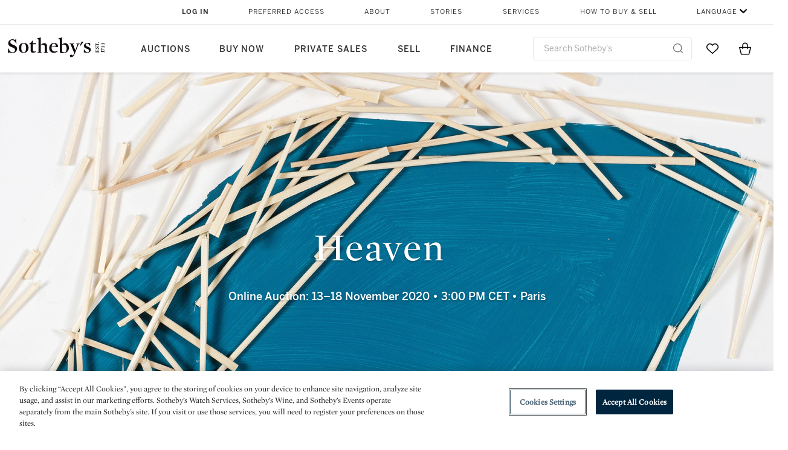

--- FILE ---
content_type: text/html;charset=UTF-8
request_url: https://www.sothebys.com/en/digital-catalogues/heaven
body_size: 25129
content:
<!DOCTYPE html>
<html class="CatalogPage" lang="en">
<head>
    <meta charset="UTF-8">

    
    <link rel="preconnect" href="https://cdn.fonts.net">
    <link rel="stylesheet"
        href="https://cdn.fonts.net/kit/604aed6c-1d0b-4404-bedd-e585cecd62fc/604aed6c-1d0b-4404-bedd-e585cecd62fc.css">
    
    
    <script src="https://cdn-ukwest.onetrust.com/scripttemplates/otSDKStub.js" type="text/javascript" charset="UTF-8"
        data-domain-script=7754d653-fe9e-40b1-b526-f0bb1a6ea107></script>
    <script src="/etc/designs/shared/js/stb-global.js"></script>
    
    
    <script>
        !(function () {
            var analytics = window.analytics = window.analytics || [];
            if (!analytics.initialize) {
                if (analytics.invoked) {
                    window.console && console.error && console.error("Segment snippet included twice.");
                } else {
                    analytics.invoked = !0;
                    analytics.methods = ["trackSubmit", "trackClick", "trackLink", "trackForm", "pageview", "identify", "reset", "group", "track", "ready", "alias", "debug", "page", "once", "off", "on"];
                    analytics.factory = function (t) { return function () { var e = Array.prototype.slice.call(arguments); e.unshift(t); analytics.push(e); return analytics } };
                    for (var t = 0; t < analytics.methods.length; t++) {
                        var e = analytics.methods[t];
                        analytics[e] = analytics.factory(e)
                    }
                    analytics.load = function (t, e) {
                        var n = document.createElement("script");
                        n.type = "text/javascript";
                        n.async = !0;
                        n.src = ("https:" === document.location.protocol ? "https://" : "http://") + "cdn.segment.com/analytics.js/v1/" + t + "/analytics.min.js";
                        var o = document.getElementsByTagName("script")[0];
                        o.parentNode.insertBefore(n, o);
                        analytics._loadOptions = e
                    };
                    analytics.SNIPPET_VERSION = "4.1.0";

                    // Fixed syntax for IE11 and consent manager check
                    if (!!navigator.userAgent.match(/Trident\/7\./)) {
                        analytics.load("3DPSfpG4OjRBGEMqXhG0ZZsFghihTZso");
                    }
                }
            }
        })();

        function OptanonWrapper() {
            const isPreview = window.name.includes('PreviewFrame-preview')

            window.addEventListener('animationend', event => {
                const onetrustLoaded = event.animationName === 'onetrust-fade-in'
                if (onetrustLoaded && isPreview && window.Optanon) window.Optanon.Close()
            })

            if (!navigator.userAgent.match(/Trident\/7\./) && !isPreview) { // disable on IE11
                const DEBUG_LABEL = 'SEGMENT_DEBUG';
                const debug = window.localStorage.getItem(DEBUG_LABEL) === 'true';

                try {
                    if (hasCookie('OptanonConsent')) {
                        window.SothebysShared.findSegmentIntegrations("3DPSfpG4OjRBGEMqXhG0ZZsFghihTZso").then(
                            function (integrations) {
                                analytics.load("3DPSfpG4OjRBGEMqXhG0ZZsFghihTZso", {
                                    integrations: integrations
                                });
                                window.addEventListener("OTConsentApplied", onOneTrustChanged);
                            });
                    }
                    function onOneTrustChanged() {
                        window.location.reload();
                    }
                } catch (e) {
                    if (debug) console.error(e);
                };

                function hasCookie(name) {
                    return getCookie(name) != null;
                }

                function getCookie(name) {
                    let match = document.cookie.match(new RegExp('(^| )' + name + '=([^;]+)'));
                    if (match) return match[2];
                }
            }
        }
    </script>
    <link rel="preload" as="script" href="https://sothebys-com.brightspotcdn.com/resource/00000169-4eb2-d078-adfb-6eb2e0750000/styleguide/react/sothebys-components-with-react.min.f4c21afd423a16150d55b37296802fbf.gz.js">
    <link rel="stylesheet" href="https://sothebys-com.brightspotcdn.com/resource/00000169-4eb2-d078-adfb-6eb2e0750000/styleguide/All.min.414daa50e834d99d20720cc4068c1c75.gz.css"><style>.ErrorPage-body {text-align: center; max-width: 667px; margin: 30px auto;}
.ErrorPage-body h1 {
  font-size: 100px;
  line-height: 1;
  letter-spacing: 2.6px;
  font-weight: 400;
  padding-bottom: 20px;
}
.ErrorPage-body h3 {
  font-size: 32px;
  font-weight: 300;
  line-height: 1.25;
  letter-spacing: 2px;
  padding: 0 10px 28px;
  max-width: 440px;
  margin: 0 auto;
}
.ErrorPage-body p {
  font-size: 20px;
  line-height: 1.2;
  padding: 0 10px 30px;
}</style>
<style>.TravexPage-black-background-container[data-white-background] .TravexLocation-eventDateRange {
    color: #000;
}</style>
<style>@media only screen and (max-width: 767px) {
   .AlgoliaGeographicSearchPage .listview-results { grid-template-columns: minmax(100px, 1fr); }
}</style>
<style>.ServiceDetailPage-aside .Address {
    display: none;
}</style>
<style>[data-preferred-content] .GallerySlide-actions {
    display: none;
}</style>
<style>.SearchModule-results .Card dynamic-cta:nth-of-type(odd) a[href] { display: none; }
.SearchModule-results .Card dynamic-cta:nth-of-type(odd) a[href*='http'] { display: flex; }</style>
<style></style><meta name="segment-site-verification" content="XB3b8DBgKNAcJ3nmgDYEFFkbV2OS4QD7"><style></style>
<style></style> <meta name="google-site-verification" content="jatOijsUDn6t0MH8uZbjbex1rYj2tgZZa_x1TAU32To"/> <style></style>
<style>.CatalogPage .CatalogPage-pageHeading { color: inherit; }</style>
<style>@media only screen and (min-width: 768px) {
.DynamicCarousel-items[data-four-wide] .DynamicCarousel-items-item .Card .Image-uncropped, .MosaicCarousel-items[data-four-wide] .MosaicCarousel-items-item .Card .Image-uncropped {
    max-height: 376px;
    max-width: 100%;
}
}</style>
<style>aside [class$="-cta"] {
    display: block;
    text-align: left;
    margin: 0;
    min-width: unset;
    max-width: unset;
}
aside [class$="-cta"]:empty {
    display: none;
}</style>
<meta name="viewport" content="width=device-width, initial-scale=1"><title>Heaven</title>

    <link rel="canonical" href="https://www.sothebys.com/en/digital-catalogues/heaven">
    <meta name="brightspot.contentId" content="00000174-b14c-dc31-aff5-bb7c16d50000">

    <meta property="og:title" content="Heaven">

    <meta property="og:url" content="https://www.sothebys.com/en/digital-catalogues/heaven">

<meta property="og:image" content="https://sothebys-com.brightspotcdn.com/7d/d6/e5e0a7a44df887fd0828a4af5e75/pf0065-overviewbanner.jpg">


<meta property="og:image:url" content="https://sothebys-com.brightspotcdn.com/7d/d6/e5e0a7a44df887fd0828a4af5e75/pf0065-overviewbanner.jpg">

    <meta property="og:image:secure_url" content="https://sothebys-com.brightspotcdn.com/7d/d6/e5e0a7a44df887fd0828a4af5e75/pf0065-overviewbanner.jpg">

<meta property="og:image:width" content="2000">
<meta property="og:image:height" content="1510">
    <meta property="og:image:type" content="image">



    <meta property="og:locale" content="en">

    <meta property="og:locale:alternate" content="en">

    <meta property="og:site_name" content="Sothebys.com">


    <meta property="og:type" content="website">
<meta name="twitter:card" content="summary_large_image"/>







    
    
    <meta name="twitter:image" content="https://sothebys-com.brightspotcdn.com/7d/d6/e5e0a7a44df887fd0828a4af5e75/pf0065-overviewbanner.jpg"/>
    









    <meta name="twitter:title" content="Heaven"/>



    <meta property="fb:app_id" content="939141536887366">

    <meta property="fb:pages" content="101894826563370">

<meta property="article:tag" content="Heaven"><meta property="article:tag" content="Fine Art"><meta property="article:tag" content="Paris"><link rel="alternate" href="https://www.sothebys.com/en/digital-catalogues/heaven" hreflang="en" /><link rel="apple-touch-icon"sizes="180x180"href="/apple-touch-icon.png">
<link rel="icon"type="image/png"href="/favicon-32x32.png">
<link rel="icon"type="image/png"href="/favicon-16x16.png">
<link type="application/rss+xml" rel="alternate" title="Heaven" href="https://www.sothebys.com/en/digital-catalogues/heaven.rss">
    
    <script>
        !function () { "use strict"; !function () { if (void 0 === window.Reflect || void 0 === window.customElements || window.customElements.polyfillWrapFlushCallback) return; const t = HTMLElement; window.HTMLElement = { HTMLElement: function () { return Reflect.construct(t, [], this.constructor) } }.HTMLElement, HTMLElement.prototype = t.prototype, HTMLElement.prototype.constructor = HTMLElement, Object.setPrototypeOf(HTMLElement, t) }() }();
    </script>
    
    <script>
        !function () { "use strict"; var n, t = !1, o = [], d = !1; function e() { window.WebComponents.ready = !0, document.dispatchEvent(new CustomEvent("WebComponentsReady", { bubbles: !0 })) } function i() { window.customElements && customElements.polyfillWrapFlushCallback && customElements.polyfillWrapFlushCallback(function (e) { n = e, d && n() }) } function r() { window.HTMLTemplateElement && HTMLTemplateElement.bootstrap && HTMLTemplateElement.bootstrap(window.document), t = !0, c().then(e) } function c() { d = !1; var e = o.map(function (e) { return e instanceof Function ? e() : e }); return o = [], Promise.all(e).then(function () { d = !0, n && n() }).catch(function (e) { console.error(e) }) } window.WebComponents = window.WebComponents || {}, window.WebComponents.ready = window.WebComponents.ready || !1, window.WebComponents.waitFor = window.WebComponents.waitFor || function (e) { e && (o.push(e), t && c()) }, window.WebComponents._batchCustomElements = i; var a = "webcomponents-loader.js", l = []; "attachShadow" in Element.prototype && "getRootNode" in Element.prototype && (!window.ShadyDOM || !window.ShadyDOM.force) || l.push("sd"), window.customElements && !window.customElements.forcePolyfill || l.push("ce"); var s, m, w, u = function () { var e = document.createElement("template"); if (!("content" in e)) return !0; if (!(e.content.cloneNode() instanceof DocumentFragment)) return !0; var n = document.createElement("template"); n.content.appendChild(document.createElement("div")), e.content.appendChild(n); var t = e.cloneNode(!0); return 0 === t.content.childNodes.length || 0 === t.content.firstChild.content.childNodes.length }(); window.Promise && Array.from && window.URL && window.Symbol && !u || (l = ["sd-ce-pf"]), l.length ? (s = "bundles/webcomponents-" + l.join("-") + ".js", m = window.WebComponents.root ? window.WebComponents.root + s : document.querySelector('script[src*="' + a + '"]').src.replace(a, s), (w = document.createElement("script")).src = m, "loading" === document.readyState ? (w.setAttribute("onload", "window.WebComponents._batchCustomElements()"), document.write(w.outerHTML), document.addEventListener("DOMContentLoaded", r)) : (w.addEventListener("load", function () { i(), r() }), w.addEventListener("error", function () { throw new Error("Could not load polyfill bundle" + m) }), document.head.appendChild(w))) : "complete" === document.readyState ? (t = !0, e()) : (window.addEventListener("load", r), window.addEventListener("DOMContentLoaded", function () { window.removeEventListener("load", r), r() })) }();
    </script>
    
    <meta name="brightspot.cached" content="true">

    <link rel="stylesheet" href="https://cdn.jsdelivr.net/npm/keen-slider@6.8.5/keen-slider.min.css" />
    <!-- Add Webcomponents Loader -->
    <script src="https://unpkg.com/@webcomponents/webcomponentsjs@2.5.0/webcomponents-loader.js"></script>

    <!-- Add Custom Elements ES5 Adapter -->
    <script src="https://unpkg.com/@webcomponents/webcomponentsjs@2.5.0/custom-elements-es5-adapter.js"></script>
    <script src="https://unpkg.com/@popperjs/core@2"></script>
    <script src="https://unpkg.com/tippy.js@6"></script>

    <script src="/core/page/ym-utils.js"></script>
    <script src="https://sothebys-com.brightspotcdn.com/resource/00000169-4eb2-d078-adfb-6eb2e0750000/styleguide/All.min.9bbb19ca52665991fb552ba33a16351c.gz.js" async></script><script>
    window.fbAsyncInit = function() {
    FB.init({
    
        appId : '939141536887366',
    
    xfbml : true,
    version : 'v2.9'
    });
    };
    (function(d, s, id){
    var js, fjs = d.getElementsByTagName(s)[0];
    if (d.getElementById(id)) {return;}
    js = d.createElement(s); js.id = id;
    js.src = "//connect.facebook.net/en_US/sdk.js";
    fjs.parentNode.insertBefore(js, fjs);
    }(document, 'script', 'facebook-jssdk'));
</script>
<script>!function(e){var o={};function t(r){if(o[r])return o[r].exports;var n=o[r]={i:r,l:!1,exports:{}};return e[r].call(n.exports,n,n.exports,t),n.l=!0,n.exports}t.m=e,t.c=o,t.d=function(e,o,r){t.o(e,o)||Object.defineProperty(e,o,{enumerable:!0,get:r})},t.r=function(e){"undefined"!=typeof Symbol&&Symbol.toStringTag&&Object.defineProperty(e,Symbol.toStringTag,{value:"Module"}),Object.defineProperty(e,"__esModule",{value:!0})},t.t=function(e,o){if(1&o&&(e=t(e)),8&o)return e;if(4&o&&"object"==typeof e&&e&&e.__esModule)return e;var r=Object.create(null);if(t.r(r),Object.defineProperty(r,"default",{enumerable:!0,value:e}),2&o&&"string"!=typeof e)for(var n in e)t.d(r,n,function(o){return e[o]}.bind(null,n));return r},t.n=function(e){var o=e&&e.__esModule?function(){return e.default}:function(){return e};return t.d(o,"a",o),o},t.o=function(e,o){return Object.prototype.hasOwnProperty.call(e,o)},t.p="",t(t.s=10)}([function(e,o,t){"use strict";Object.defineProperty(o,"__esModule",{value:!0}),o.getCampaigns=o.getCookie=o.removeCookie=o.setCookie=o.getQueryParam=o.isUrlSecure=void 0;var r=function(e){return e&&e.__esModule?e:{default:e}}(t(7)),n=function(e){if(e&&e.__esModule)return e;var o={};if(null!=e)for(var t in e)Object.prototype.hasOwnProperty.call(e,t)&&(o[t]=e[t]);return o.default=e,o}(t(3));var a=function(e,o){try{return e[o]}catch(e){}},i=(o.isUrlSecure=function(e){var o=new r.default(e);return!!o&&"https:"===o.protocol},o.getQueryParam=function(e,o){var t=new r.default(e,!0);if(!Array.isArray(o))return a(t.query,o);var n=void 0,i=!0,s=!1,u=void 0;try{for(var c,l=o[Symbol.iterator]();!(i=(c=l.next()).done);i=!0){var f=c.value,m=a(t.query,f);m&&(void 0===n&&(n={}),n[f]=m)}}catch(e){s=!0,u=e}finally{try{!i&&l.return&&l.return()}finally{if(s)throw u}}return null===n?void 0:n});o.setCookie=function(e){var o=e.name,t=e.value,r=e.expires,a=void 0===r?1:r,i=e.path,s={};a&&(s.expires=a),i&&(s.path=i),n.set(o,t,a)},o.removeCookie=function(e){n.remove(e)},o.getCookie=function(e){n.get(e)},o.getCampaigns=function(e){var o=i(e,["aecmp","cmp"]);if(o){var t=o.aecmp,r=o.cmp;return t||r}}},function(e,o,t){"use strict";Object.defineProperty(o,"__esModule",{value:!0}),o.campaign=void 0;var r=t(0);o.campaign=function(e){try{var o={cookieName:"aecmp",patterns:{alwaysIgnore:[/^Simple_Registration_Complete$/],ignoreIfPrior:[/^email_SimpleAccountWelcome_Estimates_zaius_\d{1,2}-[a-z]{1,3}-\d{1,2}$/i]}},t=function(e,o){return e.test(o)},n=(0,r.getCookie)(o.cookieName);n&&!0===o.patterns.alwaysIgnore.some(function(e){return t(e,n)})&&((0,r.removeCookie)(o.cookieName),n=void 0);var a=(0,r.getCampaigns)(e);if(!a)return;if(n&&n===a)return;if(!0===o.patterns.alwaysIgnore.some(function(e){return t(e,a)}))return;if(!n)return void(0,r.setCookie)({name:o.cookieName,value:a,expires:30});if(!0===o.patterns.ignoreIfPrior.some(function(e){return t(e,a)}))return;(0,r.setCookie)({name:o.cookieName,value:a,expires:30})}catch(e){console.error(e)}}},function(e,o,t){"use strict";Object.defineProperty(o,"__esModule",{value:!0}),o.traffic=void 0;var r=t(0);o.traffic=function(e,o){try{var t=(0,r.isUrlSecure)(o),n=function(e){return"AE-"+e},a={set:function(e,o){t?window.sessionStorage.setItem(n(e),"string"==typeof o?o:JSON.stringify(o)):(0,r.setCookie)({name:n(e),value:o})},get:function(e){if(t)return window.sessionStorage.getItem(n(e));(0,r.getCookie)(n(e))},remove:function(e){if(t)return window.sessionStorage.removeItem(n(e));(0,r.removeCookie)(n(e))},replace:function(e){if(t&&!window.sessionStorage.getItem(n(e))){var o=(0,r.getCookie)(n(e));o&&(window.sessionStorage.setItem(n(e),o),(0,r.removeCookie)(n(e)))}}},i=void 0,s=void 0,u=void 0,c=void 0,l=void 0,f={keyName:"aetrfc",referrer:e,types:{d:"direct",r:"referral",o:"organic",p:"paid",c:"campaign"},internalDomains:["sothebys.com","auth0.com","sothebys.io"],patterns:{alwaysIgnore:[/^Simple_Registration_Complete$/],ignoreIfPrior:[/^email_SimpleAccountWelcome_Estimates_zaius_\d{1,2}-[a-z]{1,3}-\d{1,2}$/i],href:/(?:https?:\/\/)?((?:[\w-.])+)(?:\/?$|(?:\/?[^\?]\/?)+)(?:(?:\?)([^#]+))?/i},searchEngines:[{n:"360.cn",u:["360.cn"],q:"q"},{n:"Alice",u:["www.alice.com","aliceadsl.fr"],q:"qs"},{n:"Alltheweb",u:["www.alltheweb.com"],q:"q"},{n:"Altavista",u:["www.altavista.com"],q:"q"},{n:"AOL",u:["www.aol.com"],q:["encquery, q, query"]},{n:"Ask",u:["www.ask.com","search.aol.","alicesuche.aol."],q:"q"},{n:"Auone",u:["search.auone.jp"],q:"q"},{n:"Avg",u:["isearch.avg.com"],q:"q"},{n:"Babylon",u:["search.babylon.com"],q:"q"},{n:"Baidu",u:["www.baidu.com"],q:"wd, word"},{n:"Biglobe",u:["biglobe.ne.jp"],q:"q"},{n:"Bing",u:["www.bing."],q:"q"},{n:"Centrum.cz",u:["search.centrum.cz"],q:"q"},{n:"Comcast",u:["search.comcast.net"],q:"q"},{n:"Conduit",u:["search.conduit.com"],q:"q"},{n:"CNN",u:["www.cnn.com/SEARCH"],q:"query"},{n:"Daum",u:["www.daum.net"],q:"q"},{n:"Ekolay",u:["www.ekolay.net"],q:"q"},{n:"Eniro",u:["www.eniro.se"],q:"search_word"},{n:"Globo",u:["www.globo.com/busca"],q:"q"},{n:"go.mail.ru",u:["go.mail.ru"],q:"q"},{n:"Google",u:["www.google."],q:"q"},{n:"goo.ne",u:["goo.ne.jp"],q:"MT"},{n:"haosou.com",u:["www.haosou.com/s"],q:"q"},{n:"Incredimail",u:["search.incredimail.com"],q:"q"},{n:"Kvasir",u:["www.kvasir.no"],q:"q"},{n:"Live",u:["www.bing."],q:"q"},{n:"Lycos",u:["www.lycos."],q:"q"},{n:"Lycos",u:["search.lycos."],q:"query"},{n:"Mamma",u:["www.mamma.com"],q:"query"},{n:"MSN",u:["www.msn.com","money.msn.com","local.msn.com"],q:"q"},{n:"Mynet",u:["www.mynet.com"],q:"q"},{n:"Najdi",u:["najdi.si"],q:"q"},{n:"Naver",u:["www.naver.com"],q:"query"},{n:"Netscape",u:["search.netscape.com"],q:"query"},{n:"ONET",u:["szukaj.onet.pl"],q:"q, qt"},{n:"Ozu",u:["www.ozu.es"],q:"q"},{n:"PCHome",u:["www.pchome.com"],q:"q"},{n:"Rakuten",u:["rakuten."],q:"qt"},{n:"Rambler",u:["rambler.ru"],q:"query"},{n:"Search-results",u:["search-results.com"],q:"q"},{n:"search.smt.docomo",u:["search.smt.docomo.ne.jp"],q:"MT"},{n:"Sesam",u:["sesam.no"],q:"q"},{n:"Seznam",u:["www.seznam.cz"],q:"q"},{n:"So.com",u:["www.so.com/s"],q:"q"},{n:"Sogou",u:["www.sogou.com"],q:"query"},{n:"Startsiden",u:["www.startsiden.no/sok"],q:"q"},{n:"Szukacz",u:["www.szukacz.pl"],q:"q"},{n:"Terra",u:["buscador.terra.com.br"],q:"query"},{n:"Tut.by",u:["search.tut.by"],q:"query"},{n:"Ukr",u:["search.ukr.net"],q:"q"},{n:"Virgilio",u:["search.virgilio.it"],q:"qs"},{n:"Voila",u:["www.voila.fr"],q:"rdata"},{n:"Wirtulana Polska",u:["www.wp.pl"],q:"szukaj"},{n:"Yahoo",u:["www.yahoo.","yahoo.","m.yahoo.com"],q:"p"},{n:"Yandex",u:["www.yandex.com","yandex.ru"],q:"text"},{n:"Yam",u:["www.yam.com"],q:"k"}]},m=(0,r.getCampaigns)(o),p=!1;if(f.internalDomains.map(function(e){f.referrer.indexOf(e)>-1&&(p=!0)}),p)return void a.replace(f.keyName);var w=f.referrer.match(f.patterns.href);if(null===w)i=f.types.d;else{var h=w[1];l=h||"".toLowerCase();var y=null;f.searchEngines.map(function(e,o){(Array.isArray(e.u)?e.u:[e.u]).map(function(o){h.indexOf(o.toLowerCase())>-1&&(y=e)})});var d=null;try{d=f.referrer.split("?")[0]}catch(e){}u=d,null===y?i=f.types[m?"c":"r"]:(i=f.types[m?"p":"o"],s=y.n,c=function(o){if(!Array.isArray(o))return(0,r.getQueryParam)(e,o)||"";var t=(0,r.getQueryParam)(e,o);if(!t)return"";console.log(JSON.stringify(t,null,2));var n="";for(var a in t)n=n+(n?" ":"")+t[a];return n}(y.q))}var q={type:i,entry_path:window.location.pathname};s&&(q.source=s),l&&(q.domain=l),u&&(q.referring_url=u),c&&(q.keywords=c),a.set(f.keyName,q)}catch(e){console.error(e)}}},function(e,o,t){"use strict";Object.defineProperty(o,"__esModule",{value:!0});o.get=function(e){try{var o=new RegExp(e+"=([^;]+)").exec(document.cookie);try{return JSON.parse(o[1])}catch(e){return o[1]}}catch(e){}},o.set=function(e,o,t){var r=new Date;r.setTime(r.getTime()+86400*t*1e3),document.cookie=e+"="+JSON.stringify(o)+";expires="+r.toUTCString()+"; path=/"},o.remove=function(e){document.cookie=e+"=;expires=Thu, 01 Jan 1970 00:00:01 GMT; path=/"}},function(e,o,t){"use strict";var r=Object.prototype.hasOwnProperty;function n(e){return decodeURIComponent(e.replace(/\+/g," "))}o.stringify=function(e,o){o=o||"";var t=[];for(var n in"string"!=typeof o&&(o="?"),e)r.call(e,n)&&t.push(encodeURIComponent(n)+"="+encodeURIComponent(e[n]));return t.length?o+t.join("&"):""},o.parse=function(e){for(var o,t=/([^=?&]+)=?([^&]*)/g,r={};o=t.exec(e);){var a=n(o[1]),i=n(o[2]);a in r||(r[a]=i)}return r}},function(e,o,t){"use strict";e.exports=function(e,o){if(o=o.split(":")[0],!(e=+e))return!1;switch(o){case"http":case"ws":return 80!==e;case"https":case"wss":return 443!==e;case"ftp":return 21!==e;case"gopher":return 70!==e;case"file":return!1}return 0!==e}},function(e,o,t){"use strict";var r,n="function"==typeof Symbol&&"symbol"==typeof Symbol.iterator?function(e){return typeof e}:function(e){return e&&"function"==typeof Symbol&&e.constructor===Symbol&&e!==Symbol.prototype?"symbol":typeof e};r=function(){return this}();try{r=r||Function("return this")()||(0,eval)("this")}catch(e){"object"===("undefined"==typeof window?"undefined":n(window))&&(r=window)}e.exports=r},function(e,o,t){"use strict";(function(o){var r="function"==typeof Symbol&&"symbol"==typeof Symbol.iterator?function(e){return typeof e}:function(e){return e&&"function"==typeof Symbol&&e.constructor===Symbol&&e!==Symbol.prototype?"symbol":typeof e},n=t(5),a=t(4),i=/^([a-z][a-z0-9.+-]*:)?(\/\/)?([\S\s]*)/i,s=/^[A-Za-z][A-Za-z0-9+-.]*:\/\//,u=[["#","hash"],["?","query"],["/","pathname"],["@","auth",1],[NaN,"host",void 0,1,1],[/:(\d+)$/,"port",void 0,1],[NaN,"hostname",void 0,1,1]],c={hash:1,query:1};function l(e){var t,n=o&&o.location||{},a={},i=void 0===(e=e||n)?"undefined":r(e);if("blob:"===e.protocol)a=new m(unescape(e.pathname),{});else if("string"===i)for(t in a=new m(e,{}),c)delete a[t];else if("object"===i){for(t in e)t in c||(a[t]=e[t]);void 0===a.slashes&&(a.slashes=s.test(e.href))}return a}function f(e){var o=i.exec(e);return{protocol:o[1]?o[1].toLowerCase():"",slashes:!!o[2],rest:o[3]}}function m(e,o,t){if(!(this instanceof m))return new m(e,o,t);var i,s,c,p,w,h,y=u.slice(),d=void 0===o?"undefined":r(o),q=this,v=0;for("object"!==d&&"string"!==d&&(t=o,o=null),t&&"function"!=typeof t&&(t=a.parse),o=l(o),i=!(s=f(e||"")).protocol&&!s.slashes,q.slashes=s.slashes||i&&o.slashes,q.protocol=s.protocol||o.protocol||"",e=s.rest,s.slashes||(y[2]=[/(.*)/,"pathname"]);v<y.length;v++)c=(p=y[v])[0],h=p[1],c!=c?q[h]=e:"string"==typeof c?~(w=e.indexOf(c))&&("number"==typeof p[2]?(q[h]=e.slice(0,w),e=e.slice(w+p[2])):(q[h]=e.slice(w),e=e.slice(0,w))):(w=c.exec(e))&&(q[h]=w[1],e=e.slice(0,w.index)),q[h]=q[h]||i&&p[3]&&o[h]||"",p[4]&&(q[h]=q[h].toLowerCase());t&&(q.query=t(q.query)),i&&o.slashes&&"/"!==q.pathname.charAt(0)&&(""!==q.pathname||""!==o.pathname)&&(q.pathname=function(e,o){for(var t=(o||"/").split("/").slice(0,-1).concat(e.split("/")),r=t.length,n=t[r-1],a=!1,i=0;r--;)"."===t[r]?t.splice(r,1):".."===t[r]?(t.splice(r,1),i++):i&&(0===r&&(a=!0),t.splice(r,1),i--);return a&&t.unshift(""),"."!==n&&".."!==n||t.push(""),t.join("/")}(q.pathname,o.pathname)),n(q.port,q.protocol)||(q.host=q.hostname,q.port=""),q.username=q.password="",q.auth&&(p=q.auth.split(":"),q.username=p[0]||"",q.password=p[1]||""),q.origin=q.protocol&&q.host&&"file:"!==q.protocol?q.protocol+"//"+q.host:"null",q.href=q.toString()}m.prototype={set:function(e,o,t){var r=this;switch(e){case"query":"string"==typeof o&&o.length&&(o=(t||a.parse)(o)),r[e]=o;break;case"port":r[e]=o,n(o,r.protocol)?o&&(r.host=r.hostname+":"+o):(r.host=r.hostname,r[e]="");break;case"hostname":r[e]=o,r.port&&(o+=":"+r.port),r.host=o;break;case"host":r[e]=o,/:\d+$/.test(o)?(o=o.split(":"),r.port=o.pop(),r.hostname=o.join(":")):(r.hostname=o,r.port="");break;case"protocol":r.protocol=o.toLowerCase(),r.slashes=!t;break;case"pathname":case"hash":if(o){var i="pathname"===e?"/":"#";r[e]=o.charAt(0)!==i?i+o:o}else r[e]=o;break;default:r[e]=o}for(var s=0;s<u.length;s++){var c=u[s];c[4]&&(r[c[1]]=r[c[1]].toLowerCase())}return r.origin=r.protocol&&r.host&&"file:"!==r.protocol?r.protocol+"//"+r.host:"null",r.href=r.toString(),r},toString:function(e){e&&"function"==typeof e||(e=a.stringify);var o,t=this,n=t.protocol;n&&":"!==n.charAt(n.length-1)&&(n+=":");var i=n+(t.slashes?"//":"");return t.username&&(i+=t.username,t.password&&(i+=":"+t.password),i+="@"),i+=t.host+t.pathname,(o="object"===r(t.query)?e(t.query):t.query)&&(i+="?"!==o.charAt(0)?"?"+o:o),t.hash&&(i+=t.hash),i}},m.extractProtocol=f,m.location=l,m.qs=a,e.exports=m}).call(this,t(6))},function(e,o,t){"use strict";Object.defineProperty(o,"__esModule",{value:!0}),o.affiliate=void 0;var r=t(0);o.affiliate=function(e){try{var o=(0,r.getQueryParam)(e,["ranSiteID","clickdate"]);if(!o)return;var t=o.ranSiteID,n=o.clickdate;if(!t||!n)return;(0,r.removeCookie)("aeaffd"),(0,r.setCookie)({name:"aeaffd",value:{click_date:n,site_id:t},expires:30})}catch(e){console.error(e)}}},function(e,o,t){"use strict";var r=t(8),n=t(2),a=t(1);try{var i=window.location.href,s=document.referrer;(0,r.affiliate)(i),(0,n.traffic)(s,i),(0,a.campaign)(i)}catch(e){console.error(e)}},function(e,o,t){e.exports=t(9)}]);</script>
<script>(function() {    
    var getCookie = function(name) {
      var value = "; " + document.cookie;
      var parts = value.split("; " + name + "=");
      if (parts.length == 2) return parts.pop().split(";").shift();
    }

    var aecmpCookie = getCookie('aecmp');
    if (aecmpCookie !== undefined) {
        document.cookie = 'aecmp=' + encodeURI(decodeURI(getCookie('aecmp'))) +  ';path=/;expires=' + new Date(new Date().getTime() + 60*60*24*30*1000).toUTCString();
    }
})();</script>
</head>

<body class="CatalogPage-body" data-redactable-token="-----BEGIN PUBLIC [base64]/McLQIDAQAB-----END PUBLIC KEY-----"
    data-page-properties='{
      "0": "","jwt_key_prefix": "http://schemas.sothebys.com","auth0Domain": [&quot;accounts.sothebys.com&quot;],"auth0ClientID": "T7hr3mPabRS4lVwwyVr7gqCzF8Lg0m7s","auth0Audience": "https://customer.api.sothebys.com","jwtIssuer": "www.sothebys.com","domain": "sothebys.com","vikingCustomerApi": "https://customerapi.prod.sothelabs.com/graphql"}'
    data-tracking='{"content_type": "Digital Catalogues","department_category": "Contemporary Art","name": "Digital Catalogues: Heaven","related_sales": "PF0065","language": "English","sale_id": "PF0065","date_published": "October 30, 2020 2:12 PM",
    "preferred_content": "false"
    }'>
<svg xmlns="http://www.w3.org/2000/svg" version="1.1" style="display:none" id="iconsMap">
    <symbol id="chevron" viewBox="0 0 24 13" role="presentation">
        <title>Chevron</title>
        <path d="M23.0287589,11.9714057 C23.2542377,12.192216 23.6160264,12.1884314 23.8368367,11.9629526 C24.057647,11.7374739 24.0538624,11.3756851 23.8283836,11.1548748 L12.6042778,0.163163174 C12.3842387,-0.0523200037 12.0330147,-0.0546587542 11.8101255,0.157875028 L0.177089588,11.2504423 C-0.0513097512,11.4682302 -0.0599119823,11.8299365 0.157875968,12.0583359 C0.375663918,12.2867352 0.737370183,12.2953374 0.965769522,12.0775495 L12.1991742,1.36604663 L23.0287589,11.9714057 Z"></path>
    </symbol>
</svg>
<div data-sothebys-component-url="header" data-brightspot-hosted="true"></div>

    <div class="CatalogPage-info-container" style="">
        
            <h1 class="CatalogPage-pageLead" data-chapter-module-helper data-back-to-top-trigger>
<figure class="HeroFixedFigure" data-parallax-style>
    <div class="HeroFixedFigure-media">
        
            <picture>
                        
  
    <source type="image/webp" width="1440" height="640" data-srcset="https://sothebys-com.brightspotcdn.com/dims4/default/b98338b/2147483647/strip/true/crop/2000x889+0+311/resize/2880x1280!/format/webp/quality/90/?url=http%3A%2F%2Fsothebys-brightspot.s3.amazonaws.com%2Fdotcom%2F7d%2Fd6%2Fe5e0a7a44df887fd0828a4af5e75%2Fpf0065-overviewbanner.jpg 2x" media="(min-width: 768px)">
  
  <source width="1440" height="640" data-srcset="https://sothebys-com.brightspotcdn.com/dims4/default/3409b94/2147483647/strip/true/crop/2000x889+0+311/resize/2880x1280!/quality/90/?url=http%3A%2F%2Fsothebys-brightspot.s3.amazonaws.com%2Fdotcom%2F7d%2Fd6%2Fe5e0a7a44df887fd0828a4af5e75%2Fpf0065-overviewbanner.jpg 2x" media="(min-width: 768px)">

                        
                            
  
    <source type="image/webp" width="1440" height="640" data-srcset="https://sothebys-com.brightspotcdn.com/dims4/default/b98338b/2147483647/strip/true/crop/2000x889+0+311/resize/2880x1280!/format/webp/quality/90/?url=http%3A%2F%2Fsothebys-brightspot.s3.amazonaws.com%2Fdotcom%2F7d%2Fd6%2Fe5e0a7a44df887fd0828a4af5e75%2Fpf0065-overviewbanner.jpg 2x" media="(min-width: 768px)">
  
  <source width="1440" height="640" data-srcset="https://sothebys-com.brightspotcdn.com/dims4/default/3409b94/2147483647/strip/true/crop/2000x889+0+311/resize/2880x1280!/quality/90/?url=http%3A%2F%2Fsothebys-brightspot.s3.amazonaws.com%2Fdotcom%2F7d%2Fd6%2Fe5e0a7a44df887fd0828a4af5e75%2Fpf0065-overviewbanner.jpg 2x" media="(min-width: 768px)">

                        
                    
                
                        
  
    <source type="image/webp" width="768" height="341" data-srcset="https://sothebys-com.brightspotcdn.com/dims4/default/bd2180e/2147483647/strip/true/crop/2000x888+0+311/resize/1536x682!/format/webp/quality/90/?url=http%3A%2F%2Fsothebys-brightspot.s3.amazonaws.com%2Fdotcom%2F7d%2Fd6%2Fe5e0a7a44df887fd0828a4af5e75%2Fpf0065-overviewbanner.jpg 2x" media="(min-width: 375px)">
  
  <source width="768" height="341" data-srcset="https://sothebys-com.brightspotcdn.com/dims4/default/cad53ae/2147483647/strip/true/crop/2000x888+0+311/resize/1536x682!/quality/90/?url=http%3A%2F%2Fsothebys-brightspot.s3.amazonaws.com%2Fdotcom%2F7d%2Fd6%2Fe5e0a7a44df887fd0828a4af5e75%2Fpf0065-overviewbanner.jpg 2x" media="(min-width: 375px)">

                    
                <img class="Image lazyload" alt="" src="[data-uri]">
                
            </picture>
        
    </div>
</figure>

                <div class="CatalogPage-info-text-wrapper" >
                    <div class="CatalogPage-info-text-content"data-lead-dropshadow   style="">
                        
                            
                                
                                    <div class="CatalogPage-pageHeading">Heaven</div>
                                
                            
                            
                                
                            
                        
                        
                        <div class="CatalogPage-byline"></div>
                        
                            
                                <div class="CatalogPage-saleInfo">Online Auction: 13–18 November 2020 • 3:00 PM CET • Paris</div>
                            
                        
                    </div>
                </div>
            </h1>
            
        
    </div>


    <ps-catalognavigation class="CatalogNavigation">
    <div class="CatalogNavigation-wrapper">
        
            <div class="CatalogNavigation-navigation">
                
                    <div class="CatalogNavigation-navigation-item"><a class="NavigationLink" href="https://www.sothebys.com/en/digital-catalogues/heaven" data-is-current="true" >OVERVIEW</a>
</div>
                
                    <div class="CatalogNavigation-navigation-item"><a class="NavigationLink" href="https://www.sothebys.com/en/buy/auction/2020/heaven">LOTS</a>
</div>
                
                    <div class="CatalogNavigation-navigation-item"><a class="NavigationLink" href="https://www.sothebys.com/en/buy/auction/2020/heaven?showDetails">AUCTION DETAILS</a>
</div>
                
            </div>
        
        <div class="CatalogNavigation-auction">
            <div class="CatalogNavigation-auctionInfo">
                
                    <span class="CatalogNavigation-auctionTitle">Heaven</span>
                
                
                    <span class="CatalogNavigation-auctionDetails">13–18 November 2020 • 3:00 PM CET • Paris</span>
                
            </div>
            <div class="CatalogNavigation-auctionCta">
                <follow-auction-actionlink
                    class="Link"
                    fullwidth
                    auction-id="4d8ec43f-be91-4c5e-9e60-f0344640a134"
                    item-type="auction"
                    sale-number="PF0065"
                    sale-type="Online Auction"
                    follow-label="Save"
                    following-label="Saved"
                ></follow-auction-actionlink>
            </div>
        </div>
    </div>
</ps-catalognavigation>




<main class="CatalogPage-main">
    
        
            <div class="RichTextModule">
    
    
        <div class="RichTextModule-items"><p>Sotheby’s Paris is pleased to announce <i>Heaven</i>*, an online sale bringing together an exciting group of works by Hans Bellmer, Carlos Cruz-Diez, Annette Messager, Pascale Marthine Tayou and Laure Prouvost among others. </p><p>100% of the proceeds from the sale will go to supporting the Fonds de dotation Merci. Created in 2009 by Marie-France and Bernard Cohen who wanted to put their skills to good use after having sold Bonpoint, an international children’s clothing line, the Merci Fund has since been helping women, men and children build a better future for themselves by striving to improve living conditions through agroecology as well as educational and integrational projects. </p><p>To celebrate the Fund’s 10th anniversary, Marie-France Cohen and her three sons, Benoit, Julien and Thomas, have decided to join forces with Thanks for Nothing and Sotheby’s to organize a sale in order to benefit three of the Fonds de dotation Merci’s major projects: « Madagascar », « la Ferme de l’Envol » and « Horizon ». *© Oliver Beer</p></div>
    
</div>
        
            <figure class="PromoFullWidthFigureWithGradientOverlay">
    
            
                <picture>
    
    
        
            
        
    

    
    
        
    
        <source type="image/webp"  width="2000"
     height="1341"
    data-srcset="https://sothebys-com.brightspotcdn.com/dims4/default/935cf24/2147483647/strip/true/crop/5283x3543+0+0/resize/343x230!/format/webp/quality/90/?url=http%3A%2F%2Fsothebys-brightspot.s3.amazonaws.com%2Fdotcom%2F38%2Fa3%2Fef9227d747d399a6470321584b90%2Fvente-caritative-merci-05.jpg 343w,https://sothebys-com.brightspotcdn.com/dims4/default/59813ad/2147483647/strip/true/crop/5283x3543+0+0/resize/548x367!/format/webp/quality/90/?url=http%3A%2F%2Fsothebys-brightspot.s3.amazonaws.com%2Fdotcom%2F38%2Fa3%2Fef9227d747d399a6470321584b90%2Fvente-caritative-merci-05.jpg 548w,https://sothebys-com.brightspotcdn.com/dims4/default/641512e/2147483647/strip/true/crop/5283x3543+0+0/resize/684x459!/format/webp/quality/90/?url=http%3A%2F%2Fsothebys-brightspot.s3.amazonaws.com%2Fdotcom%2F38%2Fa3%2Fef9227d747d399a6470321584b90%2Fvente-caritative-merci-05.jpg 684w,https://sothebys-com.brightspotcdn.com/dims4/default/5f90678/2147483647/strip/true/crop/5283x3543+0+0/resize/768x515!/format/webp/quality/90/?url=http%3A%2F%2Fsothebys-brightspot.s3.amazonaws.com%2Fdotcom%2F38%2Fa3%2Fef9227d747d399a6470321584b90%2Fvente-caritative-merci-05.jpg 768w,https://sothebys-com.brightspotcdn.com/dims4/default/28e582c/2147483647/strip/true/crop/5283x3543+0+0/resize/1024x687!/format/webp/quality/90/?url=http%3A%2F%2Fsothebys-brightspot.s3.amazonaws.com%2Fdotcom%2F38%2Fa3%2Fef9227d747d399a6470321584b90%2Fvente-caritative-merci-05.jpg 1024w,https://sothebys-com.brightspotcdn.com/dims4/default/2ed7294/2147483647/strip/true/crop/5283x3543+0+0/resize/1240x831!/format/webp/quality/90/?url=http%3A%2F%2Fsothebys-brightspot.s3.amazonaws.com%2Fdotcom%2F38%2Fa3%2Fef9227d747d399a6470321584b90%2Fvente-caritative-merci-05.jpg 1240w,https://sothebys-com.brightspotcdn.com/dims4/default/825f58a/2147483647/strip/true/crop/5283x3543+0+0/resize/1440x966!/format/webp/quality/90/?url=http%3A%2F%2Fsothebys-brightspot.s3.amazonaws.com%2Fdotcom%2F38%2Fa3%2Fef9227d747d399a6470321584b90%2Fvente-caritative-merci-05.jpg 1440w,https://sothebys-com.brightspotcdn.com/dims4/default/5840b26/2147483647/strip/true/crop/5283x3543+0+0/resize/1700x1140!/format/webp/quality/90/?url=http%3A%2F%2Fsothebys-brightspot.s3.amazonaws.com%2Fdotcom%2F38%2Fa3%2Fef9227d747d399a6470321584b90%2Fvente-caritative-merci-05.jpg 1700w,https://sothebys-com.brightspotcdn.com/dims4/default/ef45bbc/2147483647/strip/true/crop/5283x3543+0+0/resize/2000x1341!/format/webp/quality/90/?url=http%3A%2F%2Fsothebys-brightspot.s3.amazonaws.com%2Fdotcom%2F38%2Fa3%2Fef9227d747d399a6470321584b90%2Fvente-caritative-merci-05.jpg 2000w" srcset='[data-uri]'
/>
    

    
        <source width="2000"
     height="1341"
    data-srcset="https://sothebys-com.brightspotcdn.com/dims4/default/ea95195/2147483647/strip/true/crop/5283x3543+0+0/resize/2000x1341!/quality/90/?url=http%3A%2F%2Fsothebys-brightspot.s3.amazonaws.com%2Fdotcom%2F38%2Fa3%2Fef9227d747d399a6470321584b90%2Fvente-caritative-merci-05.jpg" srcset='[data-uri]'
/>
    

    
    
    <img class="Image lazyload " alt="" data-srcset="https://sothebys-com.brightspotcdn.com/dims4/default/e4c8636/2147483647/strip/true/crop/5283x3543+0+0/resize/343x230!/quality/90/?url=http%3A%2F%2Fsothebys-brightspot.s3.amazonaws.com%2Fdotcom%2F38%2Fa3%2Fef9227d747d399a6470321584b90%2Fvente-caritative-merci-05.jpg 343w,https://sothebys-com.brightspotcdn.com/dims4/default/ed3079e/2147483647/strip/true/crop/5283x3543+0+0/resize/548x367!/quality/90/?url=http%3A%2F%2Fsothebys-brightspot.s3.amazonaws.com%2Fdotcom%2F38%2Fa3%2Fef9227d747d399a6470321584b90%2Fvente-caritative-merci-05.jpg 548w,https://sothebys-com.brightspotcdn.com/dims4/default/c37711d/2147483647/strip/true/crop/5283x3543+0+0/resize/684x459!/quality/90/?url=http%3A%2F%2Fsothebys-brightspot.s3.amazonaws.com%2Fdotcom%2F38%2Fa3%2Fef9227d747d399a6470321584b90%2Fvente-caritative-merci-05.jpg 684w,https://sothebys-com.brightspotcdn.com/dims4/default/1f6d7f9/2147483647/strip/true/crop/5283x3543+0+0/resize/768x515!/quality/90/?url=http%3A%2F%2Fsothebys-brightspot.s3.amazonaws.com%2Fdotcom%2F38%2Fa3%2Fef9227d747d399a6470321584b90%2Fvente-caritative-merci-05.jpg 768w,https://sothebys-com.brightspotcdn.com/dims4/default/4890e7c/2147483647/strip/true/crop/5283x3543+0+0/resize/1024x687!/quality/90/?url=http%3A%2F%2Fsothebys-brightspot.s3.amazonaws.com%2Fdotcom%2F38%2Fa3%2Fef9227d747d399a6470321584b90%2Fvente-caritative-merci-05.jpg 1024w,https://sothebys-com.brightspotcdn.com/dims4/default/501b63e/2147483647/strip/true/crop/5283x3543+0+0/resize/1240x831!/quality/90/?url=http%3A%2F%2Fsothebys-brightspot.s3.amazonaws.com%2Fdotcom%2F38%2Fa3%2Fef9227d747d399a6470321584b90%2Fvente-caritative-merci-05.jpg 1240w,https://sothebys-com.brightspotcdn.com/dims4/default/d067f9b/2147483647/strip/true/crop/5283x3543+0+0/resize/1440x966!/quality/90/?url=http%3A%2F%2Fsothebys-brightspot.s3.amazonaws.com%2Fdotcom%2F38%2Fa3%2Fef9227d747d399a6470321584b90%2Fvente-caritative-merci-05.jpg 1440w,https://sothebys-com.brightspotcdn.com/dims4/default/d9910b2/2147483647/strip/true/crop/5283x3543+0+0/resize/1700x1140!/quality/90/?url=http%3A%2F%2Fsothebys-brightspot.s3.amazonaws.com%2Fdotcom%2F38%2Fa3%2Fef9227d747d399a6470321584b90%2Fvente-caritative-merci-05.jpg 1700w,https://sothebys-com.brightspotcdn.com/dims4/default/ea95195/2147483647/strip/true/crop/5283x3543+0+0/resize/2000x1341!/quality/90/?url=http%3A%2F%2Fsothebys-brightspot.s3.amazonaws.com%2Fdotcom%2F38%2Fa3%2Fef9227d747d399a6470321584b90%2Fvente-caritative-merci-05.jpg 2000w" width="2000" height="1341"
        data-src="https://sothebys-com.brightspotcdn.com/dims4/default/ea95195/2147483647/strip/true/crop/5283x3543+0+0/resize/2000x1341!/quality/90/?url=http%3A%2F%2Fsothebys-brightspot.s3.amazonaws.com%2Fdotcom%2F38%2Fa3%2Fef9227d747d399a6470321584b90%2Fvente-caritative-merci-05.jpg" src="[data-uri]"
    >

</picture>
            
        
        <div class="PromoFullWidthFigureWithGradientOverlay-overlay" data-align-left>
            
                <figcaption class="PromoFullWidthFigureWithGradientOverlay-content">
                    <span class="PromoFullWidthFigureWithGradientOverlay-caption">Sale Highlights</span></figcaption>
            
        </div>
</figure>
        
            <div class="RichTextModule">
    
    
        <div class="RichTextModule-items"><div class="Enhancement">
            <div class="Enhancement-item">
                
    

<div class="DynamicCarousel" data-carousel
    
    data-collapsible-module data-is-collapsed="false"
    data-single-type
     >
    
        <div data-collapsible-title>
        
        

        

        
            <svg xmlns="http://www.w3.org/2000/svg" version="1.1">
                <use xlink:href="#chevron"/>
            </svg>
        </div>
    
    
        <div data-collapsible-area>
    
        

        
    <div class="DynamicCarousel-items data-card-carousel" data-card-carousel data-four-wide data-length="8" role="list">
        
            <div class="DynamicCarousel-items-item" role="listitem">
                <div class="Card data-type-lot"
    data-type="lot"
    
    
    data-has-cta
    
>
    
                <a aria-hidden="true" tabindex="-1" class="Link" href="https://www.sothebys.com/en/buy/auction/2020/heaven/pascale-masquee" aria-label="Pascale Marthine Tayou"><div class="Card-media" data-label="Lot">
                                    <picture>
    
    
        
            
        
    

    
    
        
    
        <source type="image/webp"  width="251"
     height="376"
    data-srcset="https://sothebys-com.brightspotcdn.com/dims4/default/e9db8b2/2147483647/strip/true/crop/1333x2000+0+0/resize/255x382!/format/webp/quality/90/?url=https%3A%2F%2Fsothebys-md.brightspotcdn.com%2F8c%2Fa6%2Fd5b9dff44a42b062cb3bb1fa1b35%2Fpf0065-bn3gc-01.jpg 255w,https://sothebys-com.brightspotcdn.com/dims4/default/3dd7c23/2147483647/strip/true/crop/1333x2000+0+0/resize/330x494!/format/webp/quality/90/?url=https%3A%2F%2Fsothebys-md.brightspotcdn.com%2F8c%2Fa6%2Fd5b9dff44a42b062cb3bb1fa1b35%2Fpf0065-bn3gc-01.jpg 330w" srcset='[data-uri]'
/>
    

    
        <source width="251"
     height="376"
    data-srcset="https://sothebys-com.brightspotcdn.com/dims4/default/b0a104d/2147483647/strip/true/crop/1333x2000+0+0/resize/251x376!/quality/90/?url=https%3A%2F%2Fsothebys-md.brightspotcdn.com%2F8c%2Fa6%2Fd5b9dff44a42b062cb3bb1fa1b35%2Fpf0065-bn3gc-01.jpg" srcset='[data-uri]'
/>
    

    
    
    <img class="Image-uncropped lazyload Image-uncropped" alt="" data-srcset="https://sothebys-com.brightspotcdn.com/dims4/default/516f1a5/2147483647/strip/true/crop/1333x2000+0+0/resize/255x382!/quality/90/?url=https%3A%2F%2Fsothebys-md.brightspotcdn.com%2F8c%2Fa6%2Fd5b9dff44a42b062cb3bb1fa1b35%2Fpf0065-bn3gc-01.jpg 255w,https://sothebys-com.brightspotcdn.com/dims4/default/2a81d79/2147483647/strip/true/crop/1333x2000+0+0/resize/330x494!/quality/90/?url=https%3A%2F%2Fsothebys-md.brightspotcdn.com%2F8c%2Fa6%2Fd5b9dff44a42b062cb3bb1fa1b35%2Fpf0065-bn3gc-01.jpg 330w" width="251" height="376"
        data-src="https://sothebys-com.brightspotcdn.com/dims4/default/b0a104d/2147483647/strip/true/crop/1333x2000+0+0/resize/251x376!/quality/90/?url=https%3A%2F%2Fsothebys-md.brightspotcdn.com%2F8c%2Fa6%2Fd5b9dff44a42b062cb3bb1fa1b35%2Fpf0065-bn3gc-01.jpg" src="[data-uri]"
    >

</picture>
                                </div>
    </a>

    <div class="Card-info-wrapper">
            <a class="Link" href="https://www.sothebys.com/en/buy/auction/2020/heaven/pascale-masquee">
    <div class="Card-lotNumber">26</div>



        <div class="Card-info-container">
            
    <span class="sr-only">Type: lot</span>


    <div class="Card-category"><span class="sr-only">Category: </span>Lot</div>


            
    <div class="Card-artistName">Pascale Marthine Tayou</div>


            
    <div class="Card-title">Pascale Marthine Tayou</div>


            
    <div class="Card-titleWorkTxt">PASCALE MASQUÉE</div>


            

            

            
    
        
            
            <div class="Card-details"
                 data-dynamic-sale-price-uuid="00000175-7a81-d4cd-abff-7b8d9b070000"
                 data-dynamic-sale-price-type="CardDetails"
                 data-dynamic-sale-price-prefix="Sale Price"></div>
        


            
    <div class="Card-estimate">Estimate: 20,000 – 30,000 EUR</div>


            
    <div class="Card-salePrice">
        
            
            <span data-dynamic-sale-price-uuid="00000175-7a81-d4cd-abff-7b8d9b070000" data-dynamic-sale-price-type="CardSalePrice"></span>
        
    </div>


            
            
        </div>
        <div class="Card-info-aside">
            
    <div class="Card-auctionTitle">Heaven</div>


            
    <div class="Card-auctionDetails">13–18 November 2020 | 3:00 PM CET | Paris</div>


        </div>
        
        
            
        
            </a>
            <div class="Card-ctaActions"><dynamic-cta class="LotActionLink" uuid="00000173-99f8-dab3-a573-b9fdd79d0000" id-type="" api-endpoint="/data/api/asset.actions.json"
    localized-text='{"registerToBid": "Register To Bid",
    "placeBid": "Place Bid",
    "preview": "Preview",
    "viewResults": "View Results",
    "bid": "Bid",
    "follow": "Follow",
    "bidNow": "Bid Now"}' disabled="true">
    <a class="LotActionLink-link" href="https://www.sothebys.com/en/buy/auction/2020/heaven/pascale-masquee">View Lot</a>
</dynamic-cta>
</div>
        
        
    </div>
    

</div>
            </div>
        
            <div class="DynamicCarousel-items-item" role="listitem">
                <div class="Card data-type-lot"
    data-type="lot"
    
    
    data-has-cta
    
>
    
                <a aria-hidden="true" tabindex="-1" class="Link" href="https://www.sothebys.com/en/buy/auction/2020/heaven/obsidienne" aria-label="Jean-Marie Appriou"><div class="Card-media" data-label="Lot">
                                    <picture>
    
    
        
            
        
    

    
    
        
    
        <source type="image/webp"  width="330"
     height="269"
    data-srcset="https://sothebys-com.brightspotcdn.com/dims4/default/916bb44/2147483647/strip/true/crop/2000x1633+0+0/resize/255x208!/format/webp/quality/90/?url=https%3A%2F%2Fsothebys-md.brightspotcdn.com%2Ff6%2Fb2%2F7c63b7a54445a2ccea5e685ebbf9%2Fpf0065-bnlry-04.jpg 255w,https://sothebys-com.brightspotcdn.com/dims4/default/d41b8e1/2147483647/strip/true/crop/2000x1633+0+0/resize/330x269!/format/webp/quality/90/?url=https%3A%2F%2Fsothebys-md.brightspotcdn.com%2Ff6%2Fb2%2F7c63b7a54445a2ccea5e685ebbf9%2Fpf0065-bnlry-04.jpg 330w" srcset='[data-uri]'
/>
    

    
        <source width="330"
     height="269"
    data-srcset="https://sothebys-com.brightspotcdn.com/dims4/default/7f8de78/2147483647/strip/true/crop/2000x1633+0+0/resize/330x269!/quality/90/?url=https%3A%2F%2Fsothebys-md.brightspotcdn.com%2Ff6%2Fb2%2F7c63b7a54445a2ccea5e685ebbf9%2Fpf0065-bnlry-04.jpg" srcset='[data-uri]'
/>
    

    
    
    <img class="Image-uncropped lazyload Image-uncropped" alt="" data-srcset="https://sothebys-com.brightspotcdn.com/dims4/default/cd727fe/2147483647/strip/true/crop/2000x1633+0+0/resize/255x208!/quality/90/?url=https%3A%2F%2Fsothebys-md.brightspotcdn.com%2Ff6%2Fb2%2F7c63b7a54445a2ccea5e685ebbf9%2Fpf0065-bnlry-04.jpg 255w,https://sothebys-com.brightspotcdn.com/dims4/default/7f8de78/2147483647/strip/true/crop/2000x1633+0+0/resize/330x269!/quality/90/?url=https%3A%2F%2Fsothebys-md.brightspotcdn.com%2Ff6%2Fb2%2F7c63b7a54445a2ccea5e685ebbf9%2Fpf0065-bnlry-04.jpg 330w" width="330" height="269"
        data-src="https://sothebys-com.brightspotcdn.com/dims4/default/7f8de78/2147483647/strip/true/crop/2000x1633+0+0/resize/330x269!/quality/90/?url=https%3A%2F%2Fsothebys-md.brightspotcdn.com%2Ff6%2Fb2%2F7c63b7a54445a2ccea5e685ebbf9%2Fpf0065-bnlry-04.jpg" src="[data-uri]"
    >

</picture>
                                </div>
    </a>

    <div class="Card-info-wrapper">
            <a class="Link" href="https://www.sothebys.com/en/buy/auction/2020/heaven/obsidienne">
    <div class="Card-lotNumber">4</div>



        <div class="Card-info-container">
            
    <span class="sr-only">Type: lot</span>


    <div class="Card-category"><span class="sr-only">Category: </span>Lot</div>


            
    <div class="Card-artistName">Jean-Marie Appriou</div>


            
    <div class="Card-title">Jean-Marie Appriou</div>


            
    <div class="Card-titleWorkTxt">OBSIDIENNE</div>


            

            

            
    
        
            
            <div class="Card-details"
                 data-dynamic-sale-price-uuid="00000175-7a80-d4cd-abff-7b8d6a060000"
                 data-dynamic-sale-price-type="CardDetails"
                 data-dynamic-sale-price-prefix="Sale Price"></div>
        


            
    <div class="Card-estimate">Estimate: 10,000 – 15,000 EUR</div>


            
    <div class="Card-salePrice">
        
            
            <span data-dynamic-sale-price-uuid="00000175-7a80-d4cd-abff-7b8d6a060000" data-dynamic-sale-price-type="CardSalePrice"></span>
        
    </div>


            
            
        </div>
        <div class="Card-info-aside">
            
    <div class="Card-auctionTitle">Heaven</div>


            
    <div class="Card-auctionDetails">13–18 November 2020 | 3:00 PM CET | Paris</div>


        </div>
        
        
            
        
            </a>
            <div class="Card-ctaActions"><dynamic-cta class="LotActionLink" uuid="00000173-99f8-dab3-a573-b9fdd79d0000" id-type="" api-endpoint="/data/api/asset.actions.json"
    localized-text='{"registerToBid": "Register To Bid",
    "placeBid": "Place Bid",
    "preview": "Preview",
    "viewResults": "View Results",
    "bid": "Bid",
    "follow": "Follow",
    "bidNow": "Bid Now"}' disabled="true">
    <a class="LotActionLink-link" href="https://www.sothebys.com/en/buy/auction/2020/heaven/obsidienne">View Lot</a>
</dynamic-cta>
</div>
        
        
    </div>
    

</div>
            </div>
        
            <div class="DynamicCarousel-items-item" role="listitem">
                <div class="Card data-type-lot"
    data-type="lot"
    
    
    data-has-cta
    
>
    
                <a aria-hidden="true" tabindex="-1" class="Link" href="https://www.sothebys.com/en/buy/auction/2020/heaven/le-vagin-aile-mercredi" aria-label="Annette Messager"><div class="Card-media" data-label="Lot">
                                    <picture>
    
    
        
            
        
    

    
    
        
    
        <source type="image/webp"  width="330"
     height="223"
    data-srcset="https://sothebys-com.brightspotcdn.com/dims4/default/be8a8ac/2147483647/strip/true/crop/2000x1351+0+0/resize/255x172!/format/webp/quality/90/?url=https%3A%2F%2Fsothebys-md.brightspotcdn.com%2Fd3%2Fb2%2Ffbe2269141e5960509c3b59b96ca%2Fpf0065-bj7zn-01.jpg 255w,https://sothebys-com.brightspotcdn.com/dims4/default/1d04b2b/2147483647/strip/true/crop/2000x1351+0+0/resize/330x223!/format/webp/quality/90/?url=https%3A%2F%2Fsothebys-md.brightspotcdn.com%2Fd3%2Fb2%2Ffbe2269141e5960509c3b59b96ca%2Fpf0065-bj7zn-01.jpg 330w" srcset='[data-uri]'
/>
    

    
        <source width="330"
     height="223"
    data-srcset="https://sothebys-com.brightspotcdn.com/dims4/default/a76d25d/2147483647/strip/true/crop/2000x1351+0+0/resize/330x223!/quality/90/?url=https%3A%2F%2Fsothebys-md.brightspotcdn.com%2Fd3%2Fb2%2Ffbe2269141e5960509c3b59b96ca%2Fpf0065-bj7zn-01.jpg" srcset='[data-uri]'
/>
    

    
    
    <img class="Image-uncropped lazyload Image-uncropped" alt="" data-srcset="https://sothebys-com.brightspotcdn.com/dims4/default/5429cf2/2147483647/strip/true/crop/2000x1351+0+0/resize/255x172!/quality/90/?url=https%3A%2F%2Fsothebys-md.brightspotcdn.com%2Fd3%2Fb2%2Ffbe2269141e5960509c3b59b96ca%2Fpf0065-bj7zn-01.jpg 255w,https://sothebys-com.brightspotcdn.com/dims4/default/a76d25d/2147483647/strip/true/crop/2000x1351+0+0/resize/330x223!/quality/90/?url=https%3A%2F%2Fsothebys-md.brightspotcdn.com%2Fd3%2Fb2%2Ffbe2269141e5960509c3b59b96ca%2Fpf0065-bj7zn-01.jpg 330w" width="330" height="223"
        data-src="https://sothebys-com.brightspotcdn.com/dims4/default/a76d25d/2147483647/strip/true/crop/2000x1351+0+0/resize/330x223!/quality/90/?url=https%3A%2F%2Fsothebys-md.brightspotcdn.com%2Fd3%2Fb2%2Ffbe2269141e5960509c3b59b96ca%2Fpf0065-bj7zn-01.jpg" src="[data-uri]"
    >

</picture>
                                </div>
    </a>

    <div class="Card-info-wrapper">
            <a class="Link" href="https://www.sothebys.com/en/buy/auction/2020/heaven/le-vagin-aile-mercredi">
    <div class="Card-lotNumber">17</div>



        <div class="Card-info-container">
            
    <span class="sr-only">Type: lot</span>


    <div class="Card-category"><span class="sr-only">Category: </span>Lot</div>


            
    <div class="Card-artistName">Annette Messager</div>


            
    <div class="Card-title">Annette Messager</div>


            
    <div class="Card-titleWorkTxt">LE VAGIN AILÉ MERCREDI</div>


            

            

            
    
        
            
            <div class="Card-details"
                 data-dynamic-sale-price-uuid="00000175-7a82-d4cd-abff-7b8f15df0000"
                 data-dynamic-sale-price-type="CardDetails"
                 data-dynamic-sale-price-prefix="Sale Price"></div>
        


            
    <div class="Card-estimate">Estimate: 7,000 – 10,000 EUR</div>


            
    <div class="Card-salePrice">
        
            
            <span data-dynamic-sale-price-uuid="00000175-7a82-d4cd-abff-7b8f15df0000" data-dynamic-sale-price-type="CardSalePrice"></span>
        
    </div>


            
            
        </div>
        <div class="Card-info-aside">
            
    <div class="Card-auctionTitle">Heaven</div>


            
    <div class="Card-auctionDetails">13–18 November 2020 | 3:00 PM CET | Paris</div>


        </div>
        
        
            
        
            </a>
            <div class="Card-ctaActions"><dynamic-cta class="LotActionLink" uuid="00000173-99f8-dab3-a573-b9fdd79d0000" id-type="" api-endpoint="/data/api/asset.actions.json"
    localized-text='{"registerToBid": "Register To Bid",
    "placeBid": "Place Bid",
    "preview": "Preview",
    "viewResults": "View Results",
    "bid": "Bid",
    "follow": "Follow",
    "bidNow": "Bid Now"}' disabled="true">
    <a class="LotActionLink-link" href="https://www.sothebys.com/en/buy/auction/2020/heaven/le-vagin-aile-mercredi">View Lot</a>
</dynamic-cta>
</div>
        
        
    </div>
    

</div>
            </div>
        
            <div class="DynamicCarousel-items-item" role="listitem">
                <div class="Card data-type-lot"
    data-type="lot"
    
    
    data-has-cta
    
>
    
                <a aria-hidden="true" tabindex="-1" class="Link" href="https://www.sothebys.com/en/buy/auction/2020/heaven/bum-painting-1" aria-label="Laure Prouvost"><div class="Card-media" data-label="Lot">
                                    <picture>
    
    
        
            
        
    

    
    
        
    
        <source type="image/webp"  width="330"
     height="271"
    data-srcset="https://sothebys-com.brightspotcdn.com/dims4/default/342d53d/2147483647/strip/true/crop/2000x1645+0+0/resize/255x209!/format/webp/quality/90/?url=https%3A%2F%2Fsothebys-md.brightspotcdn.com%2F1f%2F96%2F67a3b54343f5bea22c9b810582c0%2Fpf0065-bjsf3-02.jpg 255w,https://sothebys-com.brightspotcdn.com/dims4/default/41939c2/2147483647/strip/true/crop/2000x1645+0+0/resize/330x271!/format/webp/quality/90/?url=https%3A%2F%2Fsothebys-md.brightspotcdn.com%2F1f%2F96%2F67a3b54343f5bea22c9b810582c0%2Fpf0065-bjsf3-02.jpg 330w" srcset='[data-uri]'
/>
    

    
        <source width="330"
     height="271"
    data-srcset="https://sothebys-com.brightspotcdn.com/dims4/default/8b80f1e/2147483647/strip/true/crop/2000x1645+0+0/resize/330x271!/quality/90/?url=https%3A%2F%2Fsothebys-md.brightspotcdn.com%2F1f%2F96%2F67a3b54343f5bea22c9b810582c0%2Fpf0065-bjsf3-02.jpg" srcset='[data-uri]'
/>
    

    
    
    <img class="Image-uncropped lazyload Image-uncropped" alt="" data-srcset="https://sothebys-com.brightspotcdn.com/dims4/default/d2cefe0/2147483647/strip/true/crop/2000x1645+0+0/resize/255x209!/quality/90/?url=https%3A%2F%2Fsothebys-md.brightspotcdn.com%2F1f%2F96%2F67a3b54343f5bea22c9b810582c0%2Fpf0065-bjsf3-02.jpg 255w,https://sothebys-com.brightspotcdn.com/dims4/default/8b80f1e/2147483647/strip/true/crop/2000x1645+0+0/resize/330x271!/quality/90/?url=https%3A%2F%2Fsothebys-md.brightspotcdn.com%2F1f%2F96%2F67a3b54343f5bea22c9b810582c0%2Fpf0065-bjsf3-02.jpg 330w" width="330" height="271"
        data-src="https://sothebys-com.brightspotcdn.com/dims4/default/8b80f1e/2147483647/strip/true/crop/2000x1645+0+0/resize/330x271!/quality/90/?url=https%3A%2F%2Fsothebys-md.brightspotcdn.com%2F1f%2F96%2F67a3b54343f5bea22c9b810582c0%2Fpf0065-bjsf3-02.jpg" src="[data-uri]"
    >

</picture>
                                </div>
    </a>

    <div class="Card-info-wrapper">
            <a class="Link" href="https://www.sothebys.com/en/buy/auction/2020/heaven/bum-painting-1">
    <div class="Card-lotNumber">21</div>



        <div class="Card-info-container">
            
    <span class="sr-only">Type: lot</span>


    <div class="Card-category"><span class="sr-only">Category: </span>Lot</div>


            
    <div class="Card-artistName">Laure Prouvost</div>


            
    <div class="Card-title">Laure Prouvost</div>


            
    <div class="Card-titleWorkTxt">BUM PAINTING (1)</div>


            

            

            
    
        
            
            <div class="Card-details"
                 data-dynamic-sale-price-uuid="00000175-7a81-d4cd-abff-7b8d84470000"
                 data-dynamic-sale-price-type="CardDetails"
                 data-dynamic-sale-price-prefix="Sale Price"></div>
        


            
    <div class="Card-estimate">Estimate: 5,000 – 7,000 EUR</div>


            
    <div class="Card-salePrice">
        
            
            <span data-dynamic-sale-price-uuid="00000175-7a81-d4cd-abff-7b8d84470000" data-dynamic-sale-price-type="CardSalePrice"></span>
        
    </div>


            
            
        </div>
        <div class="Card-info-aside">
            
    <div class="Card-auctionTitle">Heaven</div>


            
    <div class="Card-auctionDetails">13–18 November 2020 | 3:00 PM CET | Paris</div>


        </div>
        
        
            
        
            </a>
            <div class="Card-ctaActions"><dynamic-cta class="LotActionLink" uuid="00000173-99f8-dab3-a573-b9fdd79d0000" id-type="" api-endpoint="/data/api/asset.actions.json"
    localized-text='{"registerToBid": "Register To Bid",
    "placeBid": "Place Bid",
    "preview": "Preview",
    "viewResults": "View Results",
    "bid": "Bid",
    "follow": "Follow",
    "bidNow": "Bid Now"}' disabled="true">
    <a class="LotActionLink-link" href="https://www.sothebys.com/en/buy/auction/2020/heaven/bum-painting-1">View Lot</a>
</dynamic-cta>
</div>
        
        
    </div>
    

</div>
            </div>
        
            <div class="DynamicCarousel-items-item" role="listitem">
                <div class="Card data-type-lot"
    data-type="lot"
    
    
    data-has-cta
    
>
    
                <a aria-hidden="true" tabindex="-1" class="Link" href="https://www.sothebys.com/en/buy/auction/2020/heaven/traveller" aria-label="Babi Badalov"><div class="Card-media" data-label="Lot">
                                    <picture>
    
    
        
            
        
    

    
    
        
    
        <source type="image/webp"  width="330"
     height="321"
    data-srcset="https://sothebys-com.brightspotcdn.com/dims4/default/27439e2/2147483647/strip/true/crop/2000x1948+0+0/resize/255x248!/format/webp/quality/90/?url=https%3A%2F%2Fsothebys-md.brightspotcdn.com%2F01%2F31%2F1eba4c04499280cf172f8e1476c7%2Fpf0065-bn67x-01.jpg 255w,https://sothebys-com.brightspotcdn.com/dims4/default/8e96059/2147483647/strip/true/crop/2000x1948+0+0/resize/330x321!/format/webp/quality/90/?url=https%3A%2F%2Fsothebys-md.brightspotcdn.com%2F01%2F31%2F1eba4c04499280cf172f8e1476c7%2Fpf0065-bn67x-01.jpg 330w" srcset='[data-uri]'
/>
    

    
        <source width="330"
     height="321"
    data-srcset="https://sothebys-com.brightspotcdn.com/dims4/default/a8efcb4/2147483647/strip/true/crop/2000x1948+0+0/resize/330x321!/quality/90/?url=https%3A%2F%2Fsothebys-md.brightspotcdn.com%2F01%2F31%2F1eba4c04499280cf172f8e1476c7%2Fpf0065-bn67x-01.jpg" srcset='[data-uri]'
/>
    

    
    
    <img class="Image-uncropped lazyload Image-uncropped" alt="" data-srcset="https://sothebys-com.brightspotcdn.com/dims4/default/8c6b8ec/2147483647/strip/true/crop/2000x1948+0+0/resize/255x248!/quality/90/?url=https%3A%2F%2Fsothebys-md.brightspotcdn.com%2F01%2F31%2F1eba4c04499280cf172f8e1476c7%2Fpf0065-bn67x-01.jpg 255w,https://sothebys-com.brightspotcdn.com/dims4/default/a8efcb4/2147483647/strip/true/crop/2000x1948+0+0/resize/330x321!/quality/90/?url=https%3A%2F%2Fsothebys-md.brightspotcdn.com%2F01%2F31%2F1eba4c04499280cf172f8e1476c7%2Fpf0065-bn67x-01.jpg 330w" width="330" height="321"
        data-src="https://sothebys-com.brightspotcdn.com/dims4/default/a8efcb4/2147483647/strip/true/crop/2000x1948+0+0/resize/330x321!/quality/90/?url=https%3A%2F%2Fsothebys-md.brightspotcdn.com%2F01%2F31%2F1eba4c04499280cf172f8e1476c7%2Fpf0065-bn67x-01.jpg" src="[data-uri]"
    >

</picture>
                                </div>
    </a>

    <div class="Card-info-wrapper">
            <a class="Link" href="https://www.sothebys.com/en/buy/auction/2020/heaven/traveller">
    <div class="Card-lotNumber">6</div>



        <div class="Card-info-container">
            
    <span class="sr-only">Type: lot</span>


    <div class="Card-category"><span class="sr-only">Category: </span>Lot</div>


            
    <div class="Card-artistName">Babi Badalov</div>


            
    <div class="Card-title">Babi Badalov</div>


            
    <div class="Card-titleWorkTxt">TRAVELLER</div>


            

            

            
    
        
            
            <div class="Card-details">Estimate: 3,500 – 5,500 EUR</div>


            
    <div class="Card-estimate">Estimate: 3,500 – 5,500 EUR</div>


            

            
            
        </div>
        <div class="Card-info-aside">
            
    <div class="Card-auctionTitle">Heaven</div>


            
    <div class="Card-auctionDetails">13–18 November 2020 | 3:00 PM CET | Paris</div>


        </div>
        
        
            
        
            </a>
            <div class="Card-ctaActions"><dynamic-cta class="LotActionLink" uuid="00000173-99f8-dab3-a573-b9fdd79d0000" id-type="" api-endpoint="/data/api/asset.actions.json"
    localized-text='{"registerToBid": "Register To Bid",
    "placeBid": "Place Bid",
    "preview": "Preview",
    "viewResults": "View Results",
    "bid": "Bid",
    "follow": "Follow",
    "bidNow": "Bid Now"}' disabled="true">
    <a class="LotActionLink-link" href="https://www.sothebys.com/en/buy/auction/2020/heaven/traveller">View Lot</a>
</dynamic-cta>
</div>
        
        
    </div>
    

</div>
            </div>
        
            <div class="DynamicCarousel-items-item" role="listitem">
                <div class="Card data-type-lot"
    data-type="lot"
    
    
    data-has-cta
    
>
    
                <a aria-hidden="true" tabindex="-1" class="Link" href="https://www.sothebys.com/en/buy/auction/2020/heaven/untitled-anxious-man" aria-label="Rashid Johnson"><div class="Card-media" data-label="Lot">
                                    <picture>
    
    
        
            
        
    

    
    
        
    
        <source type="image/webp"  width="309"
     height="376"
    data-srcset="https://sothebys-com.brightspotcdn.com/dims4/default/977766a/2147483647/strip/true/crop/1641x2000+0+0/resize/255x310!/format/webp/quality/90/?url=https%3A%2F%2Fsothebys-md.brightspotcdn.com%2F78%2F96%2Feaa402c24c0282db2386f863d444%2Fpf0065-bp9bz-01.jpg 255w,https://sothebys-com.brightspotcdn.com/dims4/default/0c9d884/2147483647/strip/true/crop/1641x2000+0+0/resize/330x402!/format/webp/quality/90/?url=https%3A%2F%2Fsothebys-md.brightspotcdn.com%2F78%2F96%2Feaa402c24c0282db2386f863d444%2Fpf0065-bp9bz-01.jpg 330w" srcset='[data-uri]'
/>
    

    
        <source width="309"
     height="376"
    data-srcset="https://sothebys-com.brightspotcdn.com/dims4/default/289d84e/2147483647/strip/true/crop/1641x2000+0+0/resize/309x376!/quality/90/?url=https%3A%2F%2Fsothebys-md.brightspotcdn.com%2F78%2F96%2Feaa402c24c0282db2386f863d444%2Fpf0065-bp9bz-01.jpg" srcset='[data-uri]'
/>
    

    
    
    <img class="Image-uncropped lazyload Image-uncropped" alt="" data-srcset="https://sothebys-com.brightspotcdn.com/dims4/default/432a489/2147483647/strip/true/crop/1641x2000+0+0/resize/255x310!/quality/90/?url=https%3A%2F%2Fsothebys-md.brightspotcdn.com%2F78%2F96%2Feaa402c24c0282db2386f863d444%2Fpf0065-bp9bz-01.jpg 255w,https://sothebys-com.brightspotcdn.com/dims4/default/1561635/2147483647/strip/true/crop/1641x2000+0+0/resize/330x402!/quality/90/?url=https%3A%2F%2Fsothebys-md.brightspotcdn.com%2F78%2F96%2Feaa402c24c0282db2386f863d444%2Fpf0065-bp9bz-01.jpg 330w" width="309" height="376"
        data-src="https://sothebys-com.brightspotcdn.com/dims4/default/289d84e/2147483647/strip/true/crop/1641x2000+0+0/resize/309x376!/quality/90/?url=https%3A%2F%2Fsothebys-md.brightspotcdn.com%2F78%2F96%2Feaa402c24c0282db2386f863d444%2Fpf0065-bp9bz-01.jpg" src="[data-uri]"
    >

</picture>
                                </div>
    </a>

    <div class="Card-info-wrapper">
            <a class="Link" href="https://www.sothebys.com/en/buy/auction/2020/heaven/untitled-anxious-man">
    <div class="Card-lotNumber">14</div>



        <div class="Card-info-container">
            
    <span class="sr-only">Type: lot</span>


    <div class="Card-category"><span class="sr-only">Category: </span>Lot</div>


            
    <div class="Card-artistName">Rashid Johnson</div>


            
    <div class="Card-title">Rashid Johnson</div>


            
    <div class="Card-titleWorkTxt">UNTITLED ANXIOUS MAN</div>


            

            

            
    
        
            
            <div class="Card-details"
                 data-dynamic-sale-price-uuid="00000175-7a81-d4cd-abff-7b8dd93a0000"
                 data-dynamic-sale-price-type="CardDetails"
                 data-dynamic-sale-price-prefix="Sale Price"></div>
        


            
    <div class="Card-estimate">Estimate: 5,000 – 7,000 EUR</div>


            
    <div class="Card-salePrice">
        
            
            <span data-dynamic-sale-price-uuid="00000175-7a81-d4cd-abff-7b8dd93a0000" data-dynamic-sale-price-type="CardSalePrice"></span>
        
    </div>


            
            
        </div>
        <div class="Card-info-aside">
            
    <div class="Card-auctionTitle">Heaven</div>


            
    <div class="Card-auctionDetails">13–18 November 2020 | 3:00 PM CET | Paris</div>


        </div>
        
        
            
        
            </a>
            <div class="Card-ctaActions"><dynamic-cta class="LotActionLink" uuid="00000173-99f8-dab3-a573-b9fdd79d0000" id-type="" api-endpoint="/data/api/asset.actions.json"
    localized-text='{"registerToBid": "Register To Bid",
    "placeBid": "Place Bid",
    "preview": "Preview",
    "viewResults": "View Results",
    "bid": "Bid",
    "follow": "Follow",
    "bidNow": "Bid Now"}' disabled="true">
    <a class="LotActionLink-link" href="https://www.sothebys.com/en/buy/auction/2020/heaven/untitled-anxious-man">View Lot</a>
</dynamic-cta>
</div>
        
        
    </div>
    

</div>
            </div>
        
            <div class="DynamicCarousel-items-item" role="listitem">
                <div class="Card data-type-lot"
    data-type="lot"
    
    
    data-has-cta
    
>
    
                <a aria-hidden="true" tabindex="-1" class="Link" href="https://www.sothebys.com/en/buy/auction/2020/heaven/lenfance-de-pablo" aria-label="Giulia Andreani"><div class="Card-media" data-label="Lot">
                                    <picture>
    
    
        
            
        
    

    
    
        
    
        <source type="image/webp"  width="291"
     height="376"
    data-srcset="https://sothebys-com.brightspotcdn.com/dims4/default/0c1601b/2147483647/strip/true/crop/1548x2000+0+0/resize/255x329!/format/webp/quality/90/?url=https%3A%2F%2Fsothebys-md.brightspotcdn.com%2F51%2F91%2F5d122b4c41c8af09fc18b5b1b979%2Fpf0065-bj7zg-01.jpg 255w,https://sothebys-com.brightspotcdn.com/dims4/default/72d4933/2147483647/strip/true/crop/1548x2000+0+0/resize/330x426!/format/webp/quality/90/?url=https%3A%2F%2Fsothebys-md.brightspotcdn.com%2F51%2F91%2F5d122b4c41c8af09fc18b5b1b979%2Fpf0065-bj7zg-01.jpg 330w" srcset='[data-uri]'
/>
    

    
        <source width="291"
     height="376"
    data-srcset="https://sothebys-com.brightspotcdn.com/dims4/default/26f1c42/2147483647/strip/true/crop/1548x2000+0+0/resize/291x376!/quality/90/?url=https%3A%2F%2Fsothebys-md.brightspotcdn.com%2F51%2F91%2F5d122b4c41c8af09fc18b5b1b979%2Fpf0065-bj7zg-01.jpg" srcset='[data-uri]'
/>
    

    
    
    <img class="Image-uncropped lazyload Image-uncropped" alt="" data-srcset="https://sothebys-com.brightspotcdn.com/dims4/default/d38213f/2147483647/strip/true/crop/1548x2000+0+0/resize/255x329!/quality/90/?url=https%3A%2F%2Fsothebys-md.brightspotcdn.com%2F51%2F91%2F5d122b4c41c8af09fc18b5b1b979%2Fpf0065-bj7zg-01.jpg 255w,https://sothebys-com.brightspotcdn.com/dims4/default/fd7f154/2147483647/strip/true/crop/1548x2000+0+0/resize/330x426!/quality/90/?url=https%3A%2F%2Fsothebys-md.brightspotcdn.com%2F51%2F91%2F5d122b4c41c8af09fc18b5b1b979%2Fpf0065-bj7zg-01.jpg 330w" width="291" height="376"
        data-src="https://sothebys-com.brightspotcdn.com/dims4/default/26f1c42/2147483647/strip/true/crop/1548x2000+0+0/resize/291x376!/quality/90/?url=https%3A%2F%2Fsothebys-md.brightspotcdn.com%2F51%2F91%2F5d122b4c41c8af09fc18b5b1b979%2Fpf0065-bj7zg-01.jpg" src="[data-uri]"
    >

</picture>
                                </div>
    </a>

    <div class="Card-info-wrapper">
            <a class="Link" href="https://www.sothebys.com/en/buy/auction/2020/heaven/lenfance-de-pablo">
    <div class="Card-lotNumber">3</div>



        <div class="Card-info-container">
            
    <span class="sr-only">Type: lot</span>


    <div class="Card-category"><span class="sr-only">Category: </span>Lot</div>


            
    <div class="Card-artistName">Giulia Andreani</div>


            
    <div class="Card-title">Giulia Andreani</div>


            
    <div class="Card-titleWorkTxt">L&#x27;ENFANCE DE PABLO</div>


            

            

            
    
        
            
            <div class="Card-details"
                 data-dynamic-sale-price-uuid="00000175-7a80-d4cd-abff-7b8d2cea0000"
                 data-dynamic-sale-price-type="CardDetails"
                 data-dynamic-sale-price-prefix="Sale Price"></div>
        


            
    <div class="Card-estimate">Estimate: 3,000 – 5,000 EUR</div>


            
    <div class="Card-salePrice">
        
            
            <span data-dynamic-sale-price-uuid="00000175-7a80-d4cd-abff-7b8d2cea0000" data-dynamic-sale-price-type="CardSalePrice"></span>
        
    </div>


            
            
        </div>
        <div class="Card-info-aside">
            
    <div class="Card-auctionTitle">Heaven</div>


            
    <div class="Card-auctionDetails">13–18 November 2020 | 3:00 PM CET | Paris</div>


        </div>
        
        
            
        
            </a>
            <div class="Card-ctaActions"><dynamic-cta class="LotActionLink" uuid="00000173-99f8-dab3-a573-b9fdd79d0000" id-type="" api-endpoint="/data/api/asset.actions.json"
    localized-text='{"registerToBid": "Register To Bid",
    "placeBid": "Place Bid",
    "preview": "Preview",
    "viewResults": "View Results",
    "bid": "Bid",
    "follow": "Follow",
    "bidNow": "Bid Now"}' disabled="true">
    <a class="LotActionLink-link" href="https://www.sothebys.com/en/buy/auction/2020/heaven/lenfance-de-pablo">View Lot</a>
</dynamic-cta>
</div>
        
        
    </div>
    

</div>
            </div>
        
            <div class="DynamicCarousel-items-item" role="listitem">
                <div class="Card data-type-lot"
    data-type="lot"
    
    
    data-has-cta
    
>
    
                <a aria-hidden="true" tabindex="-1" class="Link" href="https://www.sothebys.com/en/buy/auction/2020/heaven/heaven" aria-label="Oliver Beer"><div class="Card-media" data-label="Lot">
                                    <picture>
    
    
        
            
        
    

    
    
        
    
        <source type="image/webp"  width="330"
     height="255"
    data-srcset="https://sothebys-com.brightspotcdn.com/dims4/default/b645da5/2147483647/strip/true/crop/2000x1543+0+0/resize/255x197!/format/webp/quality/90/?url=https%3A%2F%2Fsothebys-md.brightspotcdn.com%2Fc0%2F54%2Fec2aa34840669588f51bc58d7441%2Fpf0065-bj7zj-01.jpg 255w,https://sothebys-com.brightspotcdn.com/dims4/default/45bfecb/2147483647/strip/true/crop/2000x1543+0+0/resize/330x255!/format/webp/quality/90/?url=https%3A%2F%2Fsothebys-md.brightspotcdn.com%2Fc0%2F54%2Fec2aa34840669588f51bc58d7441%2Fpf0065-bj7zj-01.jpg 330w" srcset='[data-uri]'
/>
    

    
        <source width="330"
     height="255"
    data-srcset="https://sothebys-com.brightspotcdn.com/dims4/default/df93e70/2147483647/strip/true/crop/2000x1543+0+0/resize/330x255!/quality/90/?url=https%3A%2F%2Fsothebys-md.brightspotcdn.com%2Fc0%2F54%2Fec2aa34840669588f51bc58d7441%2Fpf0065-bj7zj-01.jpg" srcset='[data-uri]'
/>
    

    
    
    <img class="Image-uncropped lazyload Image-uncropped" alt="" data-srcset="https://sothebys-com.brightspotcdn.com/dims4/default/2f0f6f7/2147483647/strip/true/crop/2000x1543+0+0/resize/255x197!/quality/90/?url=https%3A%2F%2Fsothebys-md.brightspotcdn.com%2Fc0%2F54%2Fec2aa34840669588f51bc58d7441%2Fpf0065-bj7zj-01.jpg 255w,https://sothebys-com.brightspotcdn.com/dims4/default/df93e70/2147483647/strip/true/crop/2000x1543+0+0/resize/330x255!/quality/90/?url=https%3A%2F%2Fsothebys-md.brightspotcdn.com%2Fc0%2F54%2Fec2aa34840669588f51bc58d7441%2Fpf0065-bj7zj-01.jpg 330w" width="330" height="255"
        data-src="https://sothebys-com.brightspotcdn.com/dims4/default/df93e70/2147483647/strip/true/crop/2000x1543+0+0/resize/330x255!/quality/90/?url=https%3A%2F%2Fsothebys-md.brightspotcdn.com%2Fc0%2F54%2Fec2aa34840669588f51bc58d7441%2Fpf0065-bj7zj-01.jpg" src="[data-uri]"
    >

</picture>
                                </div>
    </a>

    <div class="Card-info-wrapper">
            <a class="Link" href="https://www.sothebys.com/en/buy/auction/2020/heaven/heaven">
    <div class="Card-lotNumber">8</div>



        <div class="Card-info-container">
            
    <span class="sr-only">Type: lot</span>


    <div class="Card-category"><span class="sr-only">Category: </span>Lot</div>


            
    <div class="Card-artistName">Oliver Beer</div>


            
    <div class="Card-title">Oliver Beer</div>


            
    <div class="Card-titleWorkTxt">HEAVEN</div>


            

            

            
    
        
            
            <div class="Card-details"
                 data-dynamic-sale-price-uuid="00000175-7a81-d4cd-abff-7b8dbb300000"
                 data-dynamic-sale-price-type="CardDetails"
                 data-dynamic-sale-price-prefix="Sale Price"></div>
        


            
    <div class="Card-estimate">Estimate: 8,000 – 12,000 EUR</div>


            
    <div class="Card-salePrice">
        
            
            <span data-dynamic-sale-price-uuid="00000175-7a81-d4cd-abff-7b8dbb300000" data-dynamic-sale-price-type="CardSalePrice"></span>
        
    </div>


            
            
        </div>
        <div class="Card-info-aside">
            
    <div class="Card-auctionTitle">Heaven</div>


            
    <div class="Card-auctionDetails">13–18 November 2020 | 3:00 PM CET | Paris</div>


        </div>
        
        
            
        
            </a>
            <div class="Card-ctaActions"><dynamic-cta class="LotActionLink" uuid="00000173-99f8-dab3-a573-b9fdd79d0000" id-type="" api-endpoint="/data/api/asset.actions.json"
    localized-text='{"registerToBid": "Register To Bid",
    "placeBid": "Place Bid",
    "preview": "Preview",
    "viewResults": "View Results",
    "bid": "Bid",
    "follow": "Follow",
    "bidNow": "Bid Now"}' disabled="true">
    <a class="LotActionLink-link" href="https://www.sothebys.com/en/buy/auction/2020/heaven/heaven">View Lot</a>
</dynamic-cta>
</div>
        
        
    </div>
    

</div>
            </div>
        
    </div>


        

        

        </div>
    
</div>


            </div>
        </div><p></p></div>
    
</div>
        
            <figure class="PromoFullWidthFigureWithGradientOverlay">
    
            
                <picture>
    
    
        
            
        
    

    
    
        
    
        <source type="image/webp"  width="2000"
     height="599"
    data-srcset="https://sothebys-com.brightspotcdn.com/dims4/default/0127ad9/2147483647/strip/true/crop/4344x1301+0+0/resize/343x103!/format/webp/quality/90/?url=http%3A%2F%2Fsothebys-brightspot.s3.amazonaws.com%2Fdotcom%2Fa6%2F84%2F977ceed54de391ecb7f581bb7cdb%2Fparis-merci-shoonbeek-mfc-mvs-19-heads.jpg 343w,https://sothebys-com.brightspotcdn.com/dims4/default/c476a68/2147483647/strip/true/crop/4344x1301+0+0/resize/548x164!/format/webp/quality/90/?url=http%3A%2F%2Fsothebys-brightspot.s3.amazonaws.com%2Fdotcom%2Fa6%2F84%2F977ceed54de391ecb7f581bb7cdb%2Fparis-merci-shoonbeek-mfc-mvs-19-heads.jpg 548w,https://sothebys-com.brightspotcdn.com/dims4/default/2598e2c/2147483647/strip/true/crop/4344x1301+0+0/resize/684x205!/format/webp/quality/90/?url=http%3A%2F%2Fsothebys-brightspot.s3.amazonaws.com%2Fdotcom%2Fa6%2F84%2F977ceed54de391ecb7f581bb7cdb%2Fparis-merci-shoonbeek-mfc-mvs-19-heads.jpg 684w,https://sothebys-com.brightspotcdn.com/dims4/default/82a69a0/2147483647/strip/true/crop/4344x1301+0+0/resize/768x230!/format/webp/quality/90/?url=http%3A%2F%2Fsothebys-brightspot.s3.amazonaws.com%2Fdotcom%2Fa6%2F84%2F977ceed54de391ecb7f581bb7cdb%2Fparis-merci-shoonbeek-mfc-mvs-19-heads.jpg 768w,https://sothebys-com.brightspotcdn.com/dims4/default/2ed2035/2147483647/strip/true/crop/4344x1301+0+0/resize/1024x307!/format/webp/quality/90/?url=http%3A%2F%2Fsothebys-brightspot.s3.amazonaws.com%2Fdotcom%2Fa6%2F84%2F977ceed54de391ecb7f581bb7cdb%2Fparis-merci-shoonbeek-mfc-mvs-19-heads.jpg 1024w,https://sothebys-com.brightspotcdn.com/dims4/default/2b36f4b/2147483647/strip/true/crop/4344x1301+0+0/resize/1240x371!/format/webp/quality/90/?url=http%3A%2F%2Fsothebys-brightspot.s3.amazonaws.com%2Fdotcom%2Fa6%2F84%2F977ceed54de391ecb7f581bb7cdb%2Fparis-merci-shoonbeek-mfc-mvs-19-heads.jpg 1240w,https://sothebys-com.brightspotcdn.com/dims4/default/34d67cb/2147483647/strip/true/crop/4344x1301+0+0/resize/1440x431!/format/webp/quality/90/?url=http%3A%2F%2Fsothebys-brightspot.s3.amazonaws.com%2Fdotcom%2Fa6%2F84%2F977ceed54de391ecb7f581bb7cdb%2Fparis-merci-shoonbeek-mfc-mvs-19-heads.jpg 1440w,https://sothebys-com.brightspotcdn.com/dims4/default/beb2912/2147483647/strip/true/crop/4344x1301+0+0/resize/1700x509!/format/webp/quality/90/?url=http%3A%2F%2Fsothebys-brightspot.s3.amazonaws.com%2Fdotcom%2Fa6%2F84%2F977ceed54de391ecb7f581bb7cdb%2Fparis-merci-shoonbeek-mfc-mvs-19-heads.jpg 1700w,https://sothebys-com.brightspotcdn.com/dims4/default/519e422/2147483647/strip/true/crop/4344x1301+0+0/resize/2000x599!/format/webp/quality/90/?url=http%3A%2F%2Fsothebys-brightspot.s3.amazonaws.com%2Fdotcom%2Fa6%2F84%2F977ceed54de391ecb7f581bb7cdb%2Fparis-merci-shoonbeek-mfc-mvs-19-heads.jpg 2000w" srcset='[data-uri]'
/>
    

    
        <source width="2000"
     height="599"
    data-srcset="https://sothebys-com.brightspotcdn.com/dims4/default/897b426/2147483647/strip/true/crop/4344x1301+0+0/resize/2000x599!/quality/90/?url=http%3A%2F%2Fsothebys-brightspot.s3.amazonaws.com%2Fdotcom%2Fa6%2F84%2F977ceed54de391ecb7f581bb7cdb%2Fparis-merci-shoonbeek-mfc-mvs-19-heads.jpg" srcset='[data-uri]'
/>
    

    
    
    <img class="Image lazyload " alt="" data-srcset="https://sothebys-com.brightspotcdn.com/dims4/default/db96f85/2147483647/strip/true/crop/4344x1301+0+0/resize/343x103!/quality/90/?url=http%3A%2F%2Fsothebys-brightspot.s3.amazonaws.com%2Fdotcom%2Fa6%2F84%2F977ceed54de391ecb7f581bb7cdb%2Fparis-merci-shoonbeek-mfc-mvs-19-heads.jpg 343w,https://sothebys-com.brightspotcdn.com/dims4/default/07e2cbf/2147483647/strip/true/crop/4344x1301+0+0/resize/548x164!/quality/90/?url=http%3A%2F%2Fsothebys-brightspot.s3.amazonaws.com%2Fdotcom%2Fa6%2F84%2F977ceed54de391ecb7f581bb7cdb%2Fparis-merci-shoonbeek-mfc-mvs-19-heads.jpg 548w,https://sothebys-com.brightspotcdn.com/dims4/default/f4707a1/2147483647/strip/true/crop/4344x1301+0+0/resize/684x205!/quality/90/?url=http%3A%2F%2Fsothebys-brightspot.s3.amazonaws.com%2Fdotcom%2Fa6%2F84%2F977ceed54de391ecb7f581bb7cdb%2Fparis-merci-shoonbeek-mfc-mvs-19-heads.jpg 684w,https://sothebys-com.brightspotcdn.com/dims4/default/eec403c/2147483647/strip/true/crop/4344x1301+0+0/resize/768x230!/quality/90/?url=http%3A%2F%2Fsothebys-brightspot.s3.amazonaws.com%2Fdotcom%2Fa6%2F84%2F977ceed54de391ecb7f581bb7cdb%2Fparis-merci-shoonbeek-mfc-mvs-19-heads.jpg 768w,https://sothebys-com.brightspotcdn.com/dims4/default/0781b09/2147483647/strip/true/crop/4344x1301+0+0/resize/1024x307!/quality/90/?url=http%3A%2F%2Fsothebys-brightspot.s3.amazonaws.com%2Fdotcom%2Fa6%2F84%2F977ceed54de391ecb7f581bb7cdb%2Fparis-merci-shoonbeek-mfc-mvs-19-heads.jpg 1024w,https://sothebys-com.brightspotcdn.com/dims4/default/1b4dc4f/2147483647/strip/true/crop/4344x1301+0+0/resize/1240x371!/quality/90/?url=http%3A%2F%2Fsothebys-brightspot.s3.amazonaws.com%2Fdotcom%2Fa6%2F84%2F977ceed54de391ecb7f581bb7cdb%2Fparis-merci-shoonbeek-mfc-mvs-19-heads.jpg 1240w,https://sothebys-com.brightspotcdn.com/dims4/default/64242df/2147483647/strip/true/crop/4344x1301+0+0/resize/1440x431!/quality/90/?url=http%3A%2F%2Fsothebys-brightspot.s3.amazonaws.com%2Fdotcom%2Fa6%2F84%2F977ceed54de391ecb7f581bb7cdb%2Fparis-merci-shoonbeek-mfc-mvs-19-heads.jpg 1440w,https://sothebys-com.brightspotcdn.com/dims4/default/10b0379/2147483647/strip/true/crop/4344x1301+0+0/resize/1700x509!/quality/90/?url=http%3A%2F%2Fsothebys-brightspot.s3.amazonaws.com%2Fdotcom%2Fa6%2F84%2F977ceed54de391ecb7f581bb7cdb%2Fparis-merci-shoonbeek-mfc-mvs-19-heads.jpg 1700w,https://sothebys-com.brightspotcdn.com/dims4/default/897b426/2147483647/strip/true/crop/4344x1301+0+0/resize/2000x599!/quality/90/?url=http%3A%2F%2Fsothebys-brightspot.s3.amazonaws.com%2Fdotcom%2Fa6%2F84%2F977ceed54de391ecb7f581bb7cdb%2Fparis-merci-shoonbeek-mfc-mvs-19-heads.jpg 2000w" width="2000" height="599"
        data-src="https://sothebys-com.brightspotcdn.com/dims4/default/897b426/2147483647/strip/true/crop/4344x1301+0+0/resize/2000x599!/quality/90/?url=http%3A%2F%2Fsothebys-brightspot.s3.amazonaws.com%2Fdotcom%2Fa6%2F84%2F977ceed54de391ecb7f581bb7cdb%2Fparis-merci-shoonbeek-mfc-mvs-19-heads.jpg" src="[data-uri]"
    >

</picture>
            
        
        <div class="PromoFullWidthFigureWithGradientOverlay-overlay" data-align-left>
            
                <figcaption class="PromoFullWidthFigureWithGradientOverlay-content">
                    <span class="PromoFullWidthFigureWithGradientOverlay-caption">The Importance of Philanthropy: A Conversation with Marie-France Cohen and Marine Van Schoonbeek</span><span class="PromoFullWidthFigureWithGradientOverlay-credit"><span class="Enhancement" data-inline>
            <span class="Enhancement-item">
                <span class="Indent"></span>

            </span>
        </span><br><span class="Enhancement" data-inline>
            <span class="Enhancement-item">
                <a class="LinkButton" href="https://www.sothebys.com/en/articles/the-importance-of-philanthropy-a-conversation-with-marie-france-cohen-and-marine-van-schoonbeek" data-dark>Read More</a>
            </span>
        </span></span></figcaption>
            
        </div>
</figure>
        
            

<featured-lot-module class="FeaturedLotModule" data-align-right  style=""
 >
    
        <div class="FeaturedLotModule-lot">
            
                <div class="FeaturedLotPromo">
    
        <div class="FeaturedLotPromo-media">
            
                <picture>
    
    
        
            
        
    

    
    
        
    
        <source type="image/webp"  width="427"
     height="520"
    data-srcset="https://sothebys-com.brightspotcdn.com/dims4/default/3dad05c/2147483647/strip/true/crop/1641x2000+0+0/resize/343x418!/format/webp/quality/90/?url=http%3A%2F%2Fsothebys-brightspot.s3.amazonaws.com%2Fdotcom%2F23%2F47%2Fbc4c5ef34e5cac457bef65c9aa84%2Fpf0065-bp9bz-01.jpg 343w,https://sothebys-com.brightspotcdn.com/dims4/default/04c36cf/2147483647/strip/true/crop/1641x2000+0+0/resize/548x667!/format/webp/quality/90/?url=http%3A%2F%2Fsothebys-brightspot.s3.amazonaws.com%2Fdotcom%2F23%2F47%2Fbc4c5ef34e5cac457bef65c9aa84%2Fpf0065-bp9bz-01.jpg 548w,https://sothebys-com.brightspotcdn.com/dims4/default/792138c/2147483647/strip/true/crop/1641x2000+0+0/resize/684x833!/format/webp/quality/90/?url=http%3A%2F%2Fsothebys-brightspot.s3.amazonaws.com%2Fdotcom%2F23%2F47%2Fbc4c5ef34e5cac457bef65c9aa84%2Fpf0065-bp9bz-01.jpg 684w,https://sothebys-com.brightspotcdn.com/dims4/default/f12a436/2147483647/strip/true/crop/1641x2000+0+0/resize/768x935!/format/webp/quality/90/?url=http%3A%2F%2Fsothebys-brightspot.s3.amazonaws.com%2Fdotcom%2F23%2F47%2Fbc4c5ef34e5cac457bef65c9aa84%2Fpf0065-bp9bz-01.jpg 768w,https://sothebys-com.brightspotcdn.com/dims4/default/72ed463/2147483647/strip/true/crop/1641x2000+0+0/resize/1024x1247!/format/webp/quality/90/?url=http%3A%2F%2Fsothebys-brightspot.s3.amazonaws.com%2Fdotcom%2F23%2F47%2Fbc4c5ef34e5cac457bef65c9aa84%2Fpf0065-bp9bz-01.jpg 1024w,https://sothebys-com.brightspotcdn.com/dims4/default/64f4a04/2147483647/strip/true/crop/1641x2000+0+0/resize/1240x1510!/format/webp/quality/90/?url=http%3A%2F%2Fsothebys-brightspot.s3.amazonaws.com%2Fdotcom%2F23%2F47%2Fbc4c5ef34e5cac457bef65c9aa84%2Fpf0065-bp9bz-01.jpg 1240w,https://sothebys-com.brightspotcdn.com/dims4/default/33b4d3a/2147483647/strip/true/crop/1641x2000+0+0/resize/1440x1754!/format/webp/quality/90/?url=http%3A%2F%2Fsothebys-brightspot.s3.amazonaws.com%2Fdotcom%2F23%2F47%2Fbc4c5ef34e5cac457bef65c9aa84%2Fpf0065-bp9bz-01.jpg 1440w" srcset='[data-uri]'
/>
    

    
        <source width="427"
     height="520"
    data-srcset="https://sothebys-com.brightspotcdn.com/dims4/default/5cee200/2147483647/strip/true/crop/1641x2000+0+0/resize/427x520!/quality/90/?url=http%3A%2F%2Fsothebys-brightspot.s3.amazonaws.com%2Fdotcom%2F23%2F47%2Fbc4c5ef34e5cac457bef65c9aa84%2Fpf0065-bp9bz-01.jpg" srcset='[data-uri]'
/>
    

    
    
    <img class="Image lazyload " alt="" data-srcset="https://sothebys-com.brightspotcdn.com/dims4/default/af153ad/2147483647/strip/true/crop/1641x2000+0+0/resize/343x418!/quality/90/?url=http%3A%2F%2Fsothebys-brightspot.s3.amazonaws.com%2Fdotcom%2F23%2F47%2Fbc4c5ef34e5cac457bef65c9aa84%2Fpf0065-bp9bz-01.jpg 343w,https://sothebys-com.brightspotcdn.com/dims4/default/813dd8e/2147483647/strip/true/crop/1641x2000+0+0/resize/548x667!/quality/90/?url=http%3A%2F%2Fsothebys-brightspot.s3.amazonaws.com%2Fdotcom%2F23%2F47%2Fbc4c5ef34e5cac457bef65c9aa84%2Fpf0065-bp9bz-01.jpg 548w,https://sothebys-com.brightspotcdn.com/dims4/default/2036bcf/2147483647/strip/true/crop/1641x2000+0+0/resize/684x833!/quality/90/?url=http%3A%2F%2Fsothebys-brightspot.s3.amazonaws.com%2Fdotcom%2F23%2F47%2Fbc4c5ef34e5cac457bef65c9aa84%2Fpf0065-bp9bz-01.jpg 684w,https://sothebys-com.brightspotcdn.com/dims4/default/9e3455a/2147483647/strip/true/crop/1641x2000+0+0/resize/768x935!/quality/90/?url=http%3A%2F%2Fsothebys-brightspot.s3.amazonaws.com%2Fdotcom%2F23%2F47%2Fbc4c5ef34e5cac457bef65c9aa84%2Fpf0065-bp9bz-01.jpg 768w,https://sothebys-com.brightspotcdn.com/dims4/default/c23cf4d/2147483647/strip/true/crop/1641x2000+0+0/resize/1024x1247!/quality/90/?url=http%3A%2F%2Fsothebys-brightspot.s3.amazonaws.com%2Fdotcom%2F23%2F47%2Fbc4c5ef34e5cac457bef65c9aa84%2Fpf0065-bp9bz-01.jpg 1024w,https://sothebys-com.brightspotcdn.com/dims4/default/abfd80d/2147483647/strip/true/crop/1641x2000+0+0/resize/1240x1510!/quality/90/?url=http%3A%2F%2Fsothebys-brightspot.s3.amazonaws.com%2Fdotcom%2F23%2F47%2Fbc4c5ef34e5cac457bef65c9aa84%2Fpf0065-bp9bz-01.jpg 1240w,https://sothebys-com.brightspotcdn.com/dims4/default/ceec4ab/2147483647/strip/true/crop/1641x2000+0+0/resize/1440x1754!/quality/90/?url=http%3A%2F%2Fsothebys-brightspot.s3.amazonaws.com%2Fdotcom%2F23%2F47%2Fbc4c5ef34e5cac457bef65c9aa84%2Fpf0065-bp9bz-01.jpg 1440w" width="427" height="520"
        data-src="https://sothebys-com.brightspotcdn.com/dims4/default/5cee200/2147483647/strip/true/crop/1641x2000+0+0/resize/427x520!/quality/90/?url=http%3A%2F%2Fsothebys-brightspot.s3.amazonaws.com%2Fdotcom%2F23%2F47%2Fbc4c5ef34e5cac457bef65c9aa84%2Fpf0065-bp9bz-01.jpg" src="[data-uri]"
    >

</picture>
            
        </div>
        
    
    <div class="FeaturedLotPromo-detail">
        
        
        
    </div>
</div>
            
        </div>
    
    <div class="FeaturedLotModule-info">
        
            <div class="FeaturedLotModule-title">
                Rashid Johnson, &quot;Untitled Anxious Man&quot;, 2018
            </div>
        
        
            <div class="FeaturedLotModule-description">
                A major player in the contemporary American scene, Rashid Johnson is famous for his work on the cultural phenomena that have shaped the identity of the African-American community. He was first noticed at the age of 21 when he participated in the Studio Museum’s Freestyle group exhibition in Harlem, the artist, born in Chicago in 1977, quickly gained international recognition.<br><br><span class="Enhancement" data-inline>
            <span class="Enhancement-item">
                <a class="LinkButton" href="https://www.sothebys.com/en/buy/auction/2020/heaven/untitled-anxious-man" data-dark>View Lot</a>
            </span>
        </span>
            </div>
        
    </div>
</featured-lot-module>

        
            

<featured-lot-module class="FeaturedLotModule" data-align-left  style=""
 >
    
        <div class="FeaturedLotModule-lot">
            
                <div class="FeaturedLotPromo">
    
        <div class="FeaturedLotPromo-media">
            
                <picture>
    
    
        
            
        
    

    
    
        
    
        <source type="image/webp"  width="402"
     height="520"
    data-srcset="https://sothebys-com.brightspotcdn.com/dims4/default/5087423/2147483647/strip/true/crop/4605x5951+0+0/resize/343x444!/format/webp/quality/90/?url=http%3A%2F%2Fsothebys-brightspot.s3.amazonaws.com%2Fdotcom%2Fe3%2F4a%2F11d1390a45078aaea1f3dae20837%2Fheaven-featured-lot-pf0065-bj7zg-01.jpg 343w,https://sothebys-com.brightspotcdn.com/dims4/default/03cec39/2147483647/strip/true/crop/4605x5951+0+0/resize/548x709!/format/webp/quality/90/?url=http%3A%2F%2Fsothebys-brightspot.s3.amazonaws.com%2Fdotcom%2Fe3%2F4a%2F11d1390a45078aaea1f3dae20837%2Fheaven-featured-lot-pf0065-bj7zg-01.jpg 548w,https://sothebys-com.brightspotcdn.com/dims4/default/0af88e8/2147483647/strip/true/crop/4605x5951+0+0/resize/684x885!/format/webp/quality/90/?url=http%3A%2F%2Fsothebys-brightspot.s3.amazonaws.com%2Fdotcom%2Fe3%2F4a%2F11d1390a45078aaea1f3dae20837%2Fheaven-featured-lot-pf0065-bj7zg-01.jpg 684w,https://sothebys-com.brightspotcdn.com/dims4/default/2fa5aad/2147483647/strip/true/crop/4605x5951+0+0/resize/768x993!/format/webp/quality/90/?url=http%3A%2F%2Fsothebys-brightspot.s3.amazonaws.com%2Fdotcom%2Fe3%2F4a%2F11d1390a45078aaea1f3dae20837%2Fheaven-featured-lot-pf0065-bj7zg-01.jpg 768w,https://sothebys-com.brightspotcdn.com/dims4/default/03a200c/2147483647/strip/true/crop/4605x5951+0+0/resize/1024x1325!/format/webp/quality/90/?url=http%3A%2F%2Fsothebys-brightspot.s3.amazonaws.com%2Fdotcom%2Fe3%2F4a%2F11d1390a45078aaea1f3dae20837%2Fheaven-featured-lot-pf0065-bj7zg-01.jpg 1024w,https://sothebys-com.brightspotcdn.com/dims4/default/c7669cd/2147483647/strip/true/crop/4605x5951+0+0/resize/1240x1604!/format/webp/quality/90/?url=http%3A%2F%2Fsothebys-brightspot.s3.amazonaws.com%2Fdotcom%2Fe3%2F4a%2F11d1390a45078aaea1f3dae20837%2Fheaven-featured-lot-pf0065-bj7zg-01.jpg 1240w,https://sothebys-com.brightspotcdn.com/dims4/default/8f76ed0/2147483647/strip/true/crop/4605x5951+0+0/resize/1440x1863!/format/webp/quality/90/?url=http%3A%2F%2Fsothebys-brightspot.s3.amazonaws.com%2Fdotcom%2Fe3%2F4a%2F11d1390a45078aaea1f3dae20837%2Fheaven-featured-lot-pf0065-bj7zg-01.jpg 1440w" srcset='[data-uri]'
/>
    

    
        <source width="402"
     height="520"
    data-srcset="https://sothebys-com.brightspotcdn.com/dims4/default/c22b63c/2147483647/strip/true/crop/4605x5951+0+0/resize/402x520!/quality/90/?url=http%3A%2F%2Fsothebys-brightspot.s3.amazonaws.com%2Fdotcom%2Fe3%2F4a%2F11d1390a45078aaea1f3dae20837%2Fheaven-featured-lot-pf0065-bj7zg-01.jpg" srcset='[data-uri]'
/>
    

    
    
    <img class="Image lazyload " alt="" data-srcset="https://sothebys-com.brightspotcdn.com/dims4/default/8232551/2147483647/strip/true/crop/4605x5951+0+0/resize/343x444!/quality/90/?url=http%3A%2F%2Fsothebys-brightspot.s3.amazonaws.com%2Fdotcom%2Fe3%2F4a%2F11d1390a45078aaea1f3dae20837%2Fheaven-featured-lot-pf0065-bj7zg-01.jpg 343w,https://sothebys-com.brightspotcdn.com/dims4/default/6c71525/2147483647/strip/true/crop/4605x5951+0+0/resize/548x709!/quality/90/?url=http%3A%2F%2Fsothebys-brightspot.s3.amazonaws.com%2Fdotcom%2Fe3%2F4a%2F11d1390a45078aaea1f3dae20837%2Fheaven-featured-lot-pf0065-bj7zg-01.jpg 548w,https://sothebys-com.brightspotcdn.com/dims4/default/8e8d09f/2147483647/strip/true/crop/4605x5951+0+0/resize/684x885!/quality/90/?url=http%3A%2F%2Fsothebys-brightspot.s3.amazonaws.com%2Fdotcom%2Fe3%2F4a%2F11d1390a45078aaea1f3dae20837%2Fheaven-featured-lot-pf0065-bj7zg-01.jpg 684w,https://sothebys-com.brightspotcdn.com/dims4/default/fd45503/2147483647/strip/true/crop/4605x5951+0+0/resize/768x993!/quality/90/?url=http%3A%2F%2Fsothebys-brightspot.s3.amazonaws.com%2Fdotcom%2Fe3%2F4a%2F11d1390a45078aaea1f3dae20837%2Fheaven-featured-lot-pf0065-bj7zg-01.jpg 768w,https://sothebys-com.brightspotcdn.com/dims4/default/0148f7b/2147483647/strip/true/crop/4605x5951+0+0/resize/1024x1325!/quality/90/?url=http%3A%2F%2Fsothebys-brightspot.s3.amazonaws.com%2Fdotcom%2Fe3%2F4a%2F11d1390a45078aaea1f3dae20837%2Fheaven-featured-lot-pf0065-bj7zg-01.jpg 1024w,https://sothebys-com.brightspotcdn.com/dims4/default/9f4ae53/2147483647/strip/true/crop/4605x5951+0+0/resize/1240x1604!/quality/90/?url=http%3A%2F%2Fsothebys-brightspot.s3.amazonaws.com%2Fdotcom%2Fe3%2F4a%2F11d1390a45078aaea1f3dae20837%2Fheaven-featured-lot-pf0065-bj7zg-01.jpg 1240w,https://sothebys-com.brightspotcdn.com/dims4/default/89ad7f6/2147483647/strip/true/crop/4605x5951+0+0/resize/1440x1863!/quality/90/?url=http%3A%2F%2Fsothebys-brightspot.s3.amazonaws.com%2Fdotcom%2Fe3%2F4a%2F11d1390a45078aaea1f3dae20837%2Fheaven-featured-lot-pf0065-bj7zg-01.jpg 1440w" width="402" height="520"
        data-src="https://sothebys-com.brightspotcdn.com/dims4/default/c22b63c/2147483647/strip/true/crop/4605x5951+0+0/resize/402x520!/quality/90/?url=http%3A%2F%2Fsothebys-brightspot.s3.amazonaws.com%2Fdotcom%2Fe3%2F4a%2F11d1390a45078aaea1f3dae20837%2Fheaven-featured-lot-pf0065-bj7zg-01.jpg" src="[data-uri]"
    >

</picture>
            
        </div>
        
    
    <div class="FeaturedLotPromo-detail">
        
        
        
    </div>
</div>
            
        </div>
    
    <div class="FeaturedLotModule-info">
        
            <div class="FeaturedLotModule-title">
                Giulia Andreani, &quot;L’enfance de Pablo&quot;, 2019
            </div>
        
        
            <div class="FeaturedLotModule-description">
                Born in 1985 in Venice, Giulia Andreani is undoubtedly one of the most promising artists of her generation. Her work signals a return to figuration without losing an ounce of modernity by playing on the codes of historic painting while integrating very contemporary constructivist and geometric elements.<br><br><span class="Enhancement" data-inline>
            <span class="Enhancement-item">
                <a class="LinkButton" href="https://www.sothebys.com/en/buy/auction/2020/heaven/lenfance-de-pablo" data-dark>View Lot</a>
            </span>
        </span>
            </div>
        
    </div>
</featured-lot-module>

        
            

<featured-lot-module class="FeaturedLotModule" data-align-right  style=""
 >
    
        <div class="FeaturedLotModule-lot">
            
                <div class="FeaturedLotPromo">
    
        <div class="FeaturedLotPromo-media">
            
                <picture>
    
    
        
            
        
    

    
    
        
    
        <source type="image/webp"  width="674"
     height="520"
    data-srcset="https://sothebys-com.brightspotcdn.com/dims4/default/2fea1e6/2147483647/strip/true/crop/5579x4303+0+0/resize/343x265!/format/webp/quality/90/?url=http%3A%2F%2Fsothebys-brightspot.s3.amazonaws.com%2Fdotcom%2Fd7%2Fb5%2F3adcdb154726bf9e31285a767513%2Fheaven-interview-pf0065-bj7zj-01.jpg 343w,https://sothebys-com.brightspotcdn.com/dims4/default/5c95ca5/2147483647/strip/true/crop/5579x4303+0+0/resize/548x423!/format/webp/quality/90/?url=http%3A%2F%2Fsothebys-brightspot.s3.amazonaws.com%2Fdotcom%2Fd7%2Fb5%2F3adcdb154726bf9e31285a767513%2Fheaven-interview-pf0065-bj7zj-01.jpg 548w,https://sothebys-com.brightspotcdn.com/dims4/default/7f4476b/2147483647/strip/true/crop/5579x4303+0+0/resize/684x528!/format/webp/quality/90/?url=http%3A%2F%2Fsothebys-brightspot.s3.amazonaws.com%2Fdotcom%2Fd7%2Fb5%2F3adcdb154726bf9e31285a767513%2Fheaven-interview-pf0065-bj7zj-01.jpg 684w,https://sothebys-com.brightspotcdn.com/dims4/default/0022718/2147483647/strip/true/crop/5579x4303+0+0/resize/768x593!/format/webp/quality/90/?url=http%3A%2F%2Fsothebys-brightspot.s3.amazonaws.com%2Fdotcom%2Fd7%2Fb5%2F3adcdb154726bf9e31285a767513%2Fheaven-interview-pf0065-bj7zj-01.jpg 768w,https://sothebys-com.brightspotcdn.com/dims4/default/f4d089e/2147483647/strip/true/crop/5579x4303+0+0/resize/1024x790!/format/webp/quality/90/?url=http%3A%2F%2Fsothebys-brightspot.s3.amazonaws.com%2Fdotcom%2Fd7%2Fb5%2F3adcdb154726bf9e31285a767513%2Fheaven-interview-pf0065-bj7zj-01.jpg 1024w,https://sothebys-com.brightspotcdn.com/dims4/default/522271b/2147483647/strip/true/crop/5579x4303+0+0/resize/1240x957!/format/webp/quality/90/?url=http%3A%2F%2Fsothebys-brightspot.s3.amazonaws.com%2Fdotcom%2Fd7%2Fb5%2F3adcdb154726bf9e31285a767513%2Fheaven-interview-pf0065-bj7zj-01.jpg 1240w,https://sothebys-com.brightspotcdn.com/dims4/default/e0361c1/2147483647/strip/true/crop/5579x4303+0+0/resize/1440x1111!/format/webp/quality/90/?url=http%3A%2F%2Fsothebys-brightspot.s3.amazonaws.com%2Fdotcom%2Fd7%2Fb5%2F3adcdb154726bf9e31285a767513%2Fheaven-interview-pf0065-bj7zj-01.jpg 1440w" srcset='[data-uri]'
/>
    

    
        <source width="674"
     height="520"
    data-srcset="https://sothebys-com.brightspotcdn.com/dims4/default/d1bfe1d/2147483647/strip/true/crop/5579x4303+0+0/resize/674x520!/quality/90/?url=http%3A%2F%2Fsothebys-brightspot.s3.amazonaws.com%2Fdotcom%2Fd7%2Fb5%2F3adcdb154726bf9e31285a767513%2Fheaven-interview-pf0065-bj7zj-01.jpg" srcset='[data-uri]'
/>
    

    
    
    <img class="Image lazyload " alt="" data-srcset="https://sothebys-com.brightspotcdn.com/dims4/default/2989d3f/2147483647/strip/true/crop/5579x4303+0+0/resize/343x265!/quality/90/?url=http%3A%2F%2Fsothebys-brightspot.s3.amazonaws.com%2Fdotcom%2Fd7%2Fb5%2F3adcdb154726bf9e31285a767513%2Fheaven-interview-pf0065-bj7zj-01.jpg 343w,https://sothebys-com.brightspotcdn.com/dims4/default/5ba0aba/2147483647/strip/true/crop/5579x4303+0+0/resize/548x423!/quality/90/?url=http%3A%2F%2Fsothebys-brightspot.s3.amazonaws.com%2Fdotcom%2Fd7%2Fb5%2F3adcdb154726bf9e31285a767513%2Fheaven-interview-pf0065-bj7zj-01.jpg 548w,https://sothebys-com.brightspotcdn.com/dims4/default/744ae9f/2147483647/strip/true/crop/5579x4303+0+0/resize/684x528!/quality/90/?url=http%3A%2F%2Fsothebys-brightspot.s3.amazonaws.com%2Fdotcom%2Fd7%2Fb5%2F3adcdb154726bf9e31285a767513%2Fheaven-interview-pf0065-bj7zj-01.jpg 684w,https://sothebys-com.brightspotcdn.com/dims4/default/be4bee4/2147483647/strip/true/crop/5579x4303+0+0/resize/768x593!/quality/90/?url=http%3A%2F%2Fsothebys-brightspot.s3.amazonaws.com%2Fdotcom%2Fd7%2Fb5%2F3adcdb154726bf9e31285a767513%2Fheaven-interview-pf0065-bj7zj-01.jpg 768w,https://sothebys-com.brightspotcdn.com/dims4/default/68c34a9/2147483647/strip/true/crop/5579x4303+0+0/resize/1024x790!/quality/90/?url=http%3A%2F%2Fsothebys-brightspot.s3.amazonaws.com%2Fdotcom%2Fd7%2Fb5%2F3adcdb154726bf9e31285a767513%2Fheaven-interview-pf0065-bj7zj-01.jpg 1024w,https://sothebys-com.brightspotcdn.com/dims4/default/c4ae06a/2147483647/strip/true/crop/5579x4303+0+0/resize/1240x957!/quality/90/?url=http%3A%2F%2Fsothebys-brightspot.s3.amazonaws.com%2Fdotcom%2Fd7%2Fb5%2F3adcdb154726bf9e31285a767513%2Fheaven-interview-pf0065-bj7zj-01.jpg 1240w,https://sothebys-com.brightspotcdn.com/dims4/default/1d84e03/2147483647/strip/true/crop/5579x4303+0+0/resize/1440x1111!/quality/90/?url=http%3A%2F%2Fsothebys-brightspot.s3.amazonaws.com%2Fdotcom%2Fd7%2Fb5%2F3adcdb154726bf9e31285a767513%2Fheaven-interview-pf0065-bj7zj-01.jpg 1440w" width="674" height="520"
        data-src="https://sothebys-com.brightspotcdn.com/dims4/default/d1bfe1d/2147483647/strip/true/crop/5579x4303+0+0/resize/674x520!/quality/90/?url=http%3A%2F%2Fsothebys-brightspot.s3.amazonaws.com%2Fdotcom%2Fd7%2Fb5%2F3adcdb154726bf9e31285a767513%2Fheaven-interview-pf0065-bj7zj-01.jpg" src="[data-uri]"
    >

</picture>
            
        </div>
        
    
    <div class="FeaturedLotPromo-detail">
        
        
        
    </div>
</div>
            
        </div>
    
    <div class="FeaturedLotModule-info">
        
            <div class="FeaturedLotModule-title">
                Oliver Beer, &quot;Heaven&quot;, 2018
            </div>
        
        
            <div class="FeaturedLotModule-description">
                Like Marcel Duchamp, the first to have "promoted the everyday object to the dignity of a work of art by the simple choice of the artist" - according to Andre Breton’s definition of the ready-made in his famous Dictionnaire Abrégé du Surréalisme published in 1938 - Oliver Beer places the object at the heart of his artistic approach. But the young British artist goes beyond the ready-made by giving the object he manipulates and reconditions an additional unsuspected soul.<br><br><span class="Enhancement" data-inline>
            <span class="Enhancement-item">
                <a class="LinkButton" href="https://www.sothebys.com/en/buy/auction/2020/heaven/heaven" data-dark>View Lot</a>
            </span>
        </span>
            </div>
        
    </div>
</featured-lot-module>

        
            

<featured-lot-module class="FeaturedLotModule" data-align-left  style=""
 >
    
        <div class="FeaturedLotModule-lot">
            
                <div class="FeaturedLotPromo">
    
        <div class="FeaturedLotPromo-media">
            
                <picture>
    
    
        
            
        
    

    
    
        
    
        <source type="image/webp"  width="498"
     height="520"
    data-srcset="https://sothebys-com.brightspotcdn.com/dims4/default/4dfec8d/2147483647/strip/true/crop/4724x4930+0+0/resize/343x358!/format/webp/quality/90/?url=http%3A%2F%2Fsothebys-brightspot.s3.amazonaws.com%2Fdotcom%2F6e%2F0c%2Fa69c33b9409d95fffb23ed5a2d00%2Fheaven-featured-lotpf0065-bj7zt-01.jpg 343w,https://sothebys-com.brightspotcdn.com/dims4/default/6967abe/2147483647/strip/true/crop/4724x4930+0+0/resize/548x572!/format/webp/quality/90/?url=http%3A%2F%2Fsothebys-brightspot.s3.amazonaws.com%2Fdotcom%2F6e%2F0c%2Fa69c33b9409d95fffb23ed5a2d00%2Fheaven-featured-lotpf0065-bj7zt-01.jpg 548w,https://sothebys-com.brightspotcdn.com/dims4/default/6dbcef7/2147483647/strip/true/crop/4724x4930+0+0/resize/684x714!/format/webp/quality/90/?url=http%3A%2F%2Fsothebys-brightspot.s3.amazonaws.com%2Fdotcom%2F6e%2F0c%2Fa69c33b9409d95fffb23ed5a2d00%2Fheaven-featured-lotpf0065-bj7zt-01.jpg 684w,https://sothebys-com.brightspotcdn.com/dims4/default/4d641bc/2147483647/strip/true/crop/4724x4930+0+0/resize/768x802!/format/webp/quality/90/?url=http%3A%2F%2Fsothebys-brightspot.s3.amazonaws.com%2Fdotcom%2F6e%2F0c%2Fa69c33b9409d95fffb23ed5a2d00%2Fheaven-featured-lotpf0065-bj7zt-01.jpg 768w,https://sothebys-com.brightspotcdn.com/dims4/default/6c6ddc0/2147483647/strip/true/crop/4724x4930+0+0/resize/1024x1069!/format/webp/quality/90/?url=http%3A%2F%2Fsothebys-brightspot.s3.amazonaws.com%2Fdotcom%2F6e%2F0c%2Fa69c33b9409d95fffb23ed5a2d00%2Fheaven-featured-lotpf0065-bj7zt-01.jpg 1024w,https://sothebys-com.brightspotcdn.com/dims4/default/7984e9e/2147483647/strip/true/crop/4724x4930+0+0/resize/1240x1295!/format/webp/quality/90/?url=http%3A%2F%2Fsothebys-brightspot.s3.amazonaws.com%2Fdotcom%2F6e%2F0c%2Fa69c33b9409d95fffb23ed5a2d00%2Fheaven-featured-lotpf0065-bj7zt-01.jpg 1240w,https://sothebys-com.brightspotcdn.com/dims4/default/eed203c/2147483647/strip/true/crop/4724x4930+0+0/resize/1440x1504!/format/webp/quality/90/?url=http%3A%2F%2Fsothebys-brightspot.s3.amazonaws.com%2Fdotcom%2F6e%2F0c%2Fa69c33b9409d95fffb23ed5a2d00%2Fheaven-featured-lotpf0065-bj7zt-01.jpg 1440w" srcset='[data-uri]'
/>
    

    
        <source width="498"
     height="520"
    data-srcset="https://sothebys-com.brightspotcdn.com/dims4/default/44a7117/2147483647/strip/true/crop/4724x4930+0+0/resize/498x520!/quality/90/?url=http%3A%2F%2Fsothebys-brightspot.s3.amazonaws.com%2Fdotcom%2F6e%2F0c%2Fa69c33b9409d95fffb23ed5a2d00%2Fheaven-featured-lotpf0065-bj7zt-01.jpg" srcset='[data-uri]'
/>
    

    
    
    <img class="Image lazyload " alt="" data-srcset="https://sothebys-com.brightspotcdn.com/dims4/default/654a1b3/2147483647/strip/true/crop/4724x4930+0+0/resize/343x358!/quality/90/?url=http%3A%2F%2Fsothebys-brightspot.s3.amazonaws.com%2Fdotcom%2F6e%2F0c%2Fa69c33b9409d95fffb23ed5a2d00%2Fheaven-featured-lotpf0065-bj7zt-01.jpg 343w,https://sothebys-com.brightspotcdn.com/dims4/default/747ea29/2147483647/strip/true/crop/4724x4930+0+0/resize/548x572!/quality/90/?url=http%3A%2F%2Fsothebys-brightspot.s3.amazonaws.com%2Fdotcom%2F6e%2F0c%2Fa69c33b9409d95fffb23ed5a2d00%2Fheaven-featured-lotpf0065-bj7zt-01.jpg 548w,https://sothebys-com.brightspotcdn.com/dims4/default/852c216/2147483647/strip/true/crop/4724x4930+0+0/resize/684x714!/quality/90/?url=http%3A%2F%2Fsothebys-brightspot.s3.amazonaws.com%2Fdotcom%2F6e%2F0c%2Fa69c33b9409d95fffb23ed5a2d00%2Fheaven-featured-lotpf0065-bj7zt-01.jpg 684w,https://sothebys-com.brightspotcdn.com/dims4/default/64af36a/2147483647/strip/true/crop/4724x4930+0+0/resize/768x802!/quality/90/?url=http%3A%2F%2Fsothebys-brightspot.s3.amazonaws.com%2Fdotcom%2F6e%2F0c%2Fa69c33b9409d95fffb23ed5a2d00%2Fheaven-featured-lotpf0065-bj7zt-01.jpg 768w,https://sothebys-com.brightspotcdn.com/dims4/default/2110f08/2147483647/strip/true/crop/4724x4930+0+0/resize/1024x1069!/quality/90/?url=http%3A%2F%2Fsothebys-brightspot.s3.amazonaws.com%2Fdotcom%2F6e%2F0c%2Fa69c33b9409d95fffb23ed5a2d00%2Fheaven-featured-lotpf0065-bj7zt-01.jpg 1024w,https://sothebys-com.brightspotcdn.com/dims4/default/4e658e5/2147483647/strip/true/crop/4724x4930+0+0/resize/1240x1295!/quality/90/?url=http%3A%2F%2Fsothebys-brightspot.s3.amazonaws.com%2Fdotcom%2F6e%2F0c%2Fa69c33b9409d95fffb23ed5a2d00%2Fheaven-featured-lotpf0065-bj7zt-01.jpg 1240w,https://sothebys-com.brightspotcdn.com/dims4/default/508c6b6/2147483647/strip/true/crop/4724x4930+0+0/resize/1440x1504!/quality/90/?url=http%3A%2F%2Fsothebys-brightspot.s3.amazonaws.com%2Fdotcom%2F6e%2F0c%2Fa69c33b9409d95fffb23ed5a2d00%2Fheaven-featured-lotpf0065-bj7zt-01.jpg 1440w" width="498" height="520"
        data-src="https://sothebys-com.brightspotcdn.com/dims4/default/44a7117/2147483647/strip/true/crop/4724x4930+0+0/resize/498x520!/quality/90/?url=http%3A%2F%2Fsothebys-brightspot.s3.amazonaws.com%2Fdotcom%2F6e%2F0c%2Fa69c33b9409d95fffb23ed5a2d00%2Fheaven-featured-lotpf0065-bj7zt-01.jpg" src="[data-uri]"
    >

</picture>
            
        </div>
        
    
    <div class="FeaturedLotPromo-detail">
        
        
        
    </div>
</div>
            
        </div>
    
    <div class="FeaturedLotModule-info">
        
            <div class="FeaturedLotModule-title">
                Francesca Pasquali, &quot;Yellow Straws&quot;, 2015 
            </div>
        
        
            <div class="FeaturedLotModule-description">
                Starting from the observation of nature, the artistic discourse developed by Francesca Pasquali often refers to the materials she chooses to use to create complex and elaborate works that appear organic. The Straws series, to which Yellow Straws is related, is thus executed from myriads of straws cut at<br>different heights and assembled to create an impression of upward and downward movement that seems as natural as it is artificial.<br><br><span class="Enhancement" data-inline>
            <span class="Enhancement-item">
                <a class="LinkButton" href="https://www.sothebys.com/en/buy/auction/2020/heaven/yellow-straws" data-dark>View Lot</a>
            </span>
        </span>
            </div>
        
    </div>
</featured-lot-module>

        
            

<featured-lot-module class="FeaturedLotModule" data-align-right  style=""
 >
    
        <div class="FeaturedLotModule-lot">
            
                <div class="FeaturedLotPromo">
    
        <div class="FeaturedLotPromo-media">
            
                <picture>
    
    
        
            
        
    

    
    
        
    
        <source type="image/webp"  width="654"
     height="520"
    data-srcset="https://sothebys-com.brightspotcdn.com/dims4/default/f735f4e/2147483647/strip/true/crop/5835x4636+0+0/resize/343x273!/format/webp/quality/90/?url=http%3A%2F%2Fsothebys-brightspot.s3.amazonaws.com%2Fdotcom%2Fe8%2Fe5%2F108cb49d4d62b1ed76c9a34ecec3%2Fheaven-featured-lot-pf0065-bjsf3-01.jpg 343w,https://sothebys-com.brightspotcdn.com/dims4/default/e904277/2147483647/strip/true/crop/5835x4636+0+0/resize/548x436!/format/webp/quality/90/?url=http%3A%2F%2Fsothebys-brightspot.s3.amazonaws.com%2Fdotcom%2Fe8%2Fe5%2F108cb49d4d62b1ed76c9a34ecec3%2Fheaven-featured-lot-pf0065-bjsf3-01.jpg 548w,https://sothebys-com.brightspotcdn.com/dims4/default/c16a990/2147483647/strip/true/crop/5835x4636+0+0/resize/684x544!/format/webp/quality/90/?url=http%3A%2F%2Fsothebys-brightspot.s3.amazonaws.com%2Fdotcom%2Fe8%2Fe5%2F108cb49d4d62b1ed76c9a34ecec3%2Fheaven-featured-lot-pf0065-bjsf3-01.jpg 684w,https://sothebys-com.brightspotcdn.com/dims4/default/9c6e1e9/2147483647/strip/true/crop/5835x4636+0+0/resize/768x611!/format/webp/quality/90/?url=http%3A%2F%2Fsothebys-brightspot.s3.amazonaws.com%2Fdotcom%2Fe8%2Fe5%2F108cb49d4d62b1ed76c9a34ecec3%2Fheaven-featured-lot-pf0065-bjsf3-01.jpg 768w,https://sothebys-com.brightspotcdn.com/dims4/default/4c0f6a2/2147483647/strip/true/crop/5835x4636+0+0/resize/1024x814!/format/webp/quality/90/?url=http%3A%2F%2Fsothebys-brightspot.s3.amazonaws.com%2Fdotcom%2Fe8%2Fe5%2F108cb49d4d62b1ed76c9a34ecec3%2Fheaven-featured-lot-pf0065-bjsf3-01.jpg 1024w,https://sothebys-com.brightspotcdn.com/dims4/default/047607a/2147483647/strip/true/crop/5835x4636+0+0/resize/1240x986!/format/webp/quality/90/?url=http%3A%2F%2Fsothebys-brightspot.s3.amazonaws.com%2Fdotcom%2Fe8%2Fe5%2F108cb49d4d62b1ed76c9a34ecec3%2Fheaven-featured-lot-pf0065-bjsf3-01.jpg 1240w,https://sothebys-com.brightspotcdn.com/dims4/default/3333239/2147483647/strip/true/crop/5835x4636+0+0/resize/1440x1145!/format/webp/quality/90/?url=http%3A%2F%2Fsothebys-brightspot.s3.amazonaws.com%2Fdotcom%2Fe8%2Fe5%2F108cb49d4d62b1ed76c9a34ecec3%2Fheaven-featured-lot-pf0065-bjsf3-01.jpg 1440w" srcset='[data-uri]'
/>
    

    
        <source width="654"
     height="520"
    data-srcset="https://sothebys-com.brightspotcdn.com/dims4/default/3839835/2147483647/strip/true/crop/5835x4636+0+0/resize/654x520!/quality/90/?url=http%3A%2F%2Fsothebys-brightspot.s3.amazonaws.com%2Fdotcom%2Fe8%2Fe5%2F108cb49d4d62b1ed76c9a34ecec3%2Fheaven-featured-lot-pf0065-bjsf3-01.jpg" srcset='[data-uri]'
/>
    

    
    
    <img class="Image lazyload " alt="" data-srcset="https://sothebys-com.brightspotcdn.com/dims4/default/a6c5152/2147483647/strip/true/crop/5835x4636+0+0/resize/343x273!/quality/90/?url=http%3A%2F%2Fsothebys-brightspot.s3.amazonaws.com%2Fdotcom%2Fe8%2Fe5%2F108cb49d4d62b1ed76c9a34ecec3%2Fheaven-featured-lot-pf0065-bjsf3-01.jpg 343w,https://sothebys-com.brightspotcdn.com/dims4/default/9871a01/2147483647/strip/true/crop/5835x4636+0+0/resize/548x436!/quality/90/?url=http%3A%2F%2Fsothebys-brightspot.s3.amazonaws.com%2Fdotcom%2Fe8%2Fe5%2F108cb49d4d62b1ed76c9a34ecec3%2Fheaven-featured-lot-pf0065-bjsf3-01.jpg 548w,https://sothebys-com.brightspotcdn.com/dims4/default/35c4c8a/2147483647/strip/true/crop/5835x4636+0+0/resize/684x544!/quality/90/?url=http%3A%2F%2Fsothebys-brightspot.s3.amazonaws.com%2Fdotcom%2Fe8%2Fe5%2F108cb49d4d62b1ed76c9a34ecec3%2Fheaven-featured-lot-pf0065-bjsf3-01.jpg 684w,https://sothebys-com.brightspotcdn.com/dims4/default/ab57b75/2147483647/strip/true/crop/5835x4636+0+0/resize/768x611!/quality/90/?url=http%3A%2F%2Fsothebys-brightspot.s3.amazonaws.com%2Fdotcom%2Fe8%2Fe5%2F108cb49d4d62b1ed76c9a34ecec3%2Fheaven-featured-lot-pf0065-bjsf3-01.jpg 768w,https://sothebys-com.brightspotcdn.com/dims4/default/0ed6996/2147483647/strip/true/crop/5835x4636+0+0/resize/1024x814!/quality/90/?url=http%3A%2F%2Fsothebys-brightspot.s3.amazonaws.com%2Fdotcom%2Fe8%2Fe5%2F108cb49d4d62b1ed76c9a34ecec3%2Fheaven-featured-lot-pf0065-bjsf3-01.jpg 1024w,https://sothebys-com.brightspotcdn.com/dims4/default/49aea58/2147483647/strip/true/crop/5835x4636+0+0/resize/1240x986!/quality/90/?url=http%3A%2F%2Fsothebys-brightspot.s3.amazonaws.com%2Fdotcom%2Fe8%2Fe5%2F108cb49d4d62b1ed76c9a34ecec3%2Fheaven-featured-lot-pf0065-bjsf3-01.jpg 1240w,https://sothebys-com.brightspotcdn.com/dims4/default/5bf40bc/2147483647/strip/true/crop/5835x4636+0+0/resize/1440x1145!/quality/90/?url=http%3A%2F%2Fsothebys-brightspot.s3.amazonaws.com%2Fdotcom%2Fe8%2Fe5%2F108cb49d4d62b1ed76c9a34ecec3%2Fheaven-featured-lot-pf0065-bjsf3-01.jpg 1440w" width="654" height="520"
        data-src="https://sothebys-com.brightspotcdn.com/dims4/default/3839835/2147483647/strip/true/crop/5835x4636+0+0/resize/654x520!/quality/90/?url=http%3A%2F%2Fsothebys-brightspot.s3.amazonaws.com%2Fdotcom%2Fe8%2Fe5%2F108cb49d4d62b1ed76c9a34ecec3%2Fheaven-featured-lot-pf0065-bjsf3-01.jpg" src="[data-uri]"
    >

</picture>
            
        </div>
        
    
    <div class="FeaturedLotPromo-detail">
        
        
        
    </div>
</div>
            
        </div>
    
    <div class="FeaturedLotModule-info">
        
            <div class="FeaturedLotModule-title">
                Laure Prouvost, &quot;Bum Painting (1)&quot;, 2017
            </div>
        
        
            <div class="FeaturedLotModule-description">
                Laure Prouvost’s work is as whimsical as it is penetrating, like Bum Painting (1). Here, the artist’s fantasy blends with provocation to better serve the purpose and chronicle the nude, a priori feminine, in a way that is as unscrupulous as it is denouncing. Multiplying the points of view with sagacity, Laure Prouvost invites us to question the history of the model as well as that of the painter, without putting aside the spectator, whom she reveals to a different angle of the work.<br><br><span class="Enhancement" data-inline>
            <span class="Enhancement-item">
                <a class="LinkButton" href="https://www.sothebys.com/en/buy/auction/2020/heaven/bum-painting-1" data-dark>View Lot</a>
            </span>
        </span>
            </div>
        
    </div>
</featured-lot-module>

        
            

<timeline-module class="TimelineModule"  >
    
        <div class="TimelineModule-title">Timeline of the Fonds de dotation Merci</div>
    
    
        <ul data-timeline-navigation class="TimelineModule-nav">
            
                <li class="TimelineModule-nav-item">
                    <span>2009</span>
                </li>
            
                <li class="TimelineModule-nav-item">
                    <span>2010</span>
                </li>
            
                <li class="TimelineModule-nav-item">
                    <span>2012</span>
                </li>
            
                <li class="TimelineModule-nav-item">
                    <span>2013</span>
                </li>
            
                <li class="TimelineModule-nav-item">
                    <span>2014</span>
                </li>
            
                <li class="TimelineModule-nav-item">
                    <span>2015</span>
                </li>
            
                <li class="TimelineModule-nav-item">
                    <span>2016</span>
                </li>
            
                <li class="TimelineModule-nav-item">
                    <span>2017</span>
                </li>
            
                <li class="TimelineModule-nav-item">
                    <span>2018</span>
                </li>
            
                <li class="TimelineModule-nav-item">
                    <span>2019</span>
                </li>
            
                <li class="TimelineModule-nav-item">
                    <span>2020</span>
                </li>
            
        </ul>
        <ul class="TimelineModule-items" data-timeline-items>
            
                <li class="TimelineModule-items-item" data-timeline-item>
                    <div class="TimelineEventCard">
    
        <div class="TimelineEventCard-media">
            <figure class="Figure">
    
        <picture>
    
    
        
            
        
    

    
    
        
    
        <source type="image/webp"  width="350"
     height="350"
    data-srcset="https://sothebys-com.brightspotcdn.com/dims4/default/3fe9682/2147483647/strip/true/crop/1280x1280+0+0/resize/350x350!/format/webp/quality/90/?url=http%3A%2F%2Fsothebys-brightspot.s3.amazonaws.com%2Fdotcom%2Faa%2Ff3%2F901dc2894b43b4a2dd43441c3c00%2Fheaven-timeline-pf0065-comp-11.jpg" srcset='[data-uri]'
/>
    

    
        <source width="350"
     height="350"
    data-srcset="https://sothebys-com.brightspotcdn.com/dims4/default/ac475de/2147483647/strip/true/crop/1280x1280+0+0/resize/350x350!/quality/90/?url=http%3A%2F%2Fsothebys-brightspot.s3.amazonaws.com%2Fdotcom%2Faa%2Ff3%2F901dc2894b43b4a2dd43441c3c00%2Fheaven-timeline-pf0065-comp-11.jpg" srcset='[data-uri]'
/>
    

    
    
    <img class="Image lazyload " alt="" width="350" height="350"
        data-src="https://sothebys-com.brightspotcdn.com/dims4/default/ac475de/2147483647/strip/true/crop/1280x1280+0+0/resize/350x350!/quality/90/?url=http%3A%2F%2Fsothebys-brightspot.s3.amazonaws.com%2Fdotcom%2Faa%2Ff3%2F901dc2894b43b4a2dd43441c3c00%2Fheaven-timeline-pf0065-comp-11.jpg" src="[data-uri]"
    >

</picture>
    
    
</figure>
        </div>
    
    <div class="TimelineEventCard-text">
        
            <div class="TimelineEventCard-title">2009</div>
        
        
            <div class="TimelineEventCard-description">Creation of the Fonds de dotation Merci by Marie-France and Bernard Cohen.</div>
        
        
    </div>
</div>
                </li>
            
                <li class="TimelineModule-items-item" data-timeline-item>
                    <div class="TimelineEventCard">
    
        <div class="TimelineEventCard-media">
            <figure class="Figure">
    
        <picture>
    
    
        
            
        
    

    
    
        
    
        <source type="image/webp"  width="350"
     height="175"
    data-srcset="https://sothebys-com.brightspotcdn.com/dims4/default/65c9b98/2147483647/strip/true/crop/7087x3536+0+0/resize/350x175!/format/webp/quality/90/?url=http%3A%2F%2Fsothebys-brightspot.s3.amazonaws.com%2Fdotcom%2Ff5%2F55%2F0d1eb5624a7eaf4524afed11c7ce%2Fheaven-timeline-pf0065-comp-10.jpg" srcset='[data-uri]'
/>
    

    
        <source width="350"
     height="175"
    data-srcset="https://sothebys-com.brightspotcdn.com/dims4/default/5a1fdeb/2147483647/strip/true/crop/7087x3536+0+0/resize/350x175!/quality/90/?url=http%3A%2F%2Fsothebys-brightspot.s3.amazonaws.com%2Fdotcom%2Ff5%2F55%2F0d1eb5624a7eaf4524afed11c7ce%2Fheaven-timeline-pf0065-comp-10.jpg" srcset='[data-uri]'
/>
    

    
    
    <img class="Image lazyload " alt="" width="350" height="175"
        data-src="https://sothebys-com.brightspotcdn.com/dims4/default/5a1fdeb/2147483647/strip/true/crop/7087x3536+0+0/resize/350x175!/quality/90/?url=http%3A%2F%2Fsothebys-brightspot.s3.amazonaws.com%2Fdotcom%2Ff5%2F55%2F0d1eb5624a7eaf4524afed11c7ce%2Fheaven-timeline-pf0065-comp-10.jpg" src="[data-uri]"
    >

</picture>
    
    
</figure>
        </div>
    
    <div class="TimelineEventCard-text">
        
            <div class="TimelineEventCard-title">2010</div>
        
        
            <div class="TimelineEventCard-description">First action of the Fonds de dotation Merci in Madagascar alongside the association Abc domino.<br></div>
        
        
    </div>
</div>
                </li>
            
                <li class="TimelineModule-items-item" data-timeline-item>
                    <div class="TimelineEventCard">
    
        <div class="TimelineEventCard-media">
            <figure class="Figure">
    
        <picture>
    
    
        
            
        
    

    
    
        
    
        <source type="image/webp"  width="350"
     height="210"
    data-srcset="https://sothebys-com.brightspotcdn.com/dims4/default/f4bc355/2147483647/strip/true/crop/3362x2017+0+0/resize/350x210!/format/webp/quality/90/?url=http%3A%2F%2Fsothebys-brightspot.s3.amazonaws.com%2Fdotcom%2F7d%2F78%2Fa7ffa30c47c59ef3453f0c3013de%2Fheaven-timeline-pf0065-comp-01-couleur.jpg" srcset='[data-uri]'
/>
    

    
        <source width="350"
     height="210"
    data-srcset="https://sothebys-com.brightspotcdn.com/dims4/default/b29c6a6/2147483647/strip/true/crop/3362x2017+0+0/resize/350x210!/quality/90/?url=http%3A%2F%2Fsothebys-brightspot.s3.amazonaws.com%2Fdotcom%2F7d%2F78%2Fa7ffa30c47c59ef3453f0c3013de%2Fheaven-timeline-pf0065-comp-01-couleur.jpg" srcset='[data-uri]'
/>
    

    
    
    <img class="Image lazyload " alt="" width="350" height="210"
        data-src="https://sothebys-com.brightspotcdn.com/dims4/default/b29c6a6/2147483647/strip/true/crop/3362x2017+0+0/resize/350x210!/quality/90/?url=http%3A%2F%2Fsothebys-brightspot.s3.amazonaws.com%2Fdotcom%2F7d%2F78%2Fa7ffa30c47c59ef3453f0c3013de%2Fheaven-timeline-pf0065-comp-01-couleur.jpg" src="[data-uri]"
    >

</picture>
    
    
</figure>
        </div>
    
    <div class="TimelineEventCard-text">
        
            <div class="TimelineEventCard-title">2012</div>
        
        
            <div class="TimelineEventCard-description">Construction of school cafeterias in 3 primary schools.<br></div>
        
        
    </div>
</div>
                </li>
            
                <li class="TimelineModule-items-item" data-timeline-item>
                    <div class="TimelineEventCard">
    
        <div class="TimelineEventCard-media">
            <figure class="Figure">
    
        <div class="Figure-container">
            <picture>
    
    
        
            
        
    

    
    
        
    
        <source type="image/webp"  width="280"
     height="350"
    data-srcset="https://sothebys-com.brightspotcdn.com/dims4/default/da2de0e/2147483647/strip/true/crop/5198x6497+0+0/resize/280x350!/format/webp/quality/90/?url=http%3A%2F%2Fsothebys-brightspot.s3.amazonaws.com%2Fdotcom%2Fdb%2F7c%2Ffafa879e41cd8285420526cf8b68%2Fheaven-timeline-pf0065-comp-09.jpg" srcset='[data-uri]'
/>
    

    
        <source width="280"
     height="350"
    data-srcset="https://sothebys-com.brightspotcdn.com/dims4/default/e097f58/2147483647/strip/true/crop/5198x6497+0+0/resize/280x350!/quality/90/?url=http%3A%2F%2Fsothebys-brightspot.s3.amazonaws.com%2Fdotcom%2Fdb%2F7c%2Ffafa879e41cd8285420526cf8b68%2Fheaven-timeline-pf0065-comp-09.jpg" srcset='[data-uri]'
/>
    

    
    
    <img class="Image lazyload " alt="" width="280" height="350"
        data-src="https://sothebys-com.brightspotcdn.com/dims4/default/e097f58/2147483647/strip/true/crop/5198x6497+0+0/resize/280x350!/quality/90/?url=http%3A%2F%2Fsothebys-brightspot.s3.amazonaws.com%2Fdotcom%2Fdb%2F7c%2Ffafa879e41cd8285420526cf8b68%2Fheaven-timeline-pf0065-comp-09.jpg" src="[data-uri]"
    >

</picture><div class="Figure-credit">mantovani francesca</div></div>
    
    
        <figcaption class="Figure-caption">Marie France Cohen et ses fils Julien ... Benoit</figcaption>
    
</figure>
        </div>
    
    <div class="TimelineEventCard-text">
        
            <div class="TimelineEventCard-title">2013</div>
        
        
            <div class="TimelineEventCard-description">Merci Store Sale. Marie-France Cohen continues the adventure of solidarity and philanthropy with her three sons.<br><br>© Francesca Mantovani<br></div>
        
        
    </div>
</div>
                </li>
            
                <li class="TimelineModule-items-item" data-timeline-item>
                    <div class="TimelineEventCard">
    
        <div class="TimelineEventCard-media">
            <figure class="Figure">
    
        <picture>
    
    
        
            
        
    

    
    
        
    
        <source type="image/webp"  width="350"
     height="263"
    data-srcset="https://sothebys-com.brightspotcdn.com/dims4/default/7ee121d/2147483647/strip/true/crop/4032x3024+0+0/resize/350x263!/format/webp/quality/90/?url=http%3A%2F%2Fsothebys-brightspot.s3.amazonaws.com%2Fdotcom%2Fd4%2Fba%2F5c0af6a640278c07e57d97a7e091%2Fheaven-timeline-pf0065-comp-08.jpg" srcset='[data-uri]'
/>
    

    
        <source width="350"
     height="263"
    data-srcset="https://sothebys-com.brightspotcdn.com/dims4/default/2e6912c/2147483647/strip/true/crop/4032x3024+0+0/resize/350x263!/quality/90/?url=http%3A%2F%2Fsothebys-brightspot.s3.amazonaws.com%2Fdotcom%2Fd4%2Fba%2F5c0af6a640278c07e57d97a7e091%2Fheaven-timeline-pf0065-comp-08.jpg" srcset='[data-uri]'
/>
    

    
    
    <img class="Image lazyload " alt="" width="350" height="263"
        data-src="https://sothebys-com.brightspotcdn.com/dims4/default/2e6912c/2147483647/strip/true/crop/4032x3024+0+0/resize/350x263!/quality/90/?url=http%3A%2F%2Fsothebys-brightspot.s3.amazonaws.com%2Fdotcom%2Fd4%2Fba%2F5c0af6a640278c07e57d97a7e091%2Fheaven-timeline-pf0065-comp-08.jpg" src="[data-uri]"
    >

</picture>
    
    
</figure>
        </div>
    
    <div class="TimelineEventCard-text">
        
            <div class="TimelineEventCard-title">2014</div>
        
        
            <div class="TimelineEventCard-description">Installation of the first vegetable garden at Ankilimivony school.<br></div>
        
        
    </div>
</div>
                </li>
            
                <li class="TimelineModule-items-item" data-timeline-item>
                    <div class="TimelineEventCard">
    
        <div class="TimelineEventCard-media">
            <figure class="Figure">
    
        <picture>
    
    
        
            
        
    

    
    
        
    
        <source type="image/webp"  width="350"
     height="165"
    data-srcset="https://sothebys-com.brightspotcdn.com/dims4/default/30ff6e3/2147483647/strip/true/crop/1416x669+0+0/resize/350x165!/format/webp/quality/90/?url=http%3A%2F%2Fsothebys-brightspot.s3.amazonaws.com%2Fdotcom%2F91%2F4c%2F2e79bf8148c6b0179df8e4bb7f2f%2Fheaven-timeline-pf0065-comp-07.jpg" srcset='[data-uri]'
/>
    

    
        <source width="350"
     height="165"
    data-srcset="https://sothebys-com.brightspotcdn.com/dims4/default/25a8a0d/2147483647/strip/true/crop/1416x669+0+0/resize/350x165!/quality/90/?url=http%3A%2F%2Fsothebys-brightspot.s3.amazonaws.com%2Fdotcom%2F91%2F4c%2F2e79bf8148c6b0179df8e4bb7f2f%2Fheaven-timeline-pf0065-comp-07.jpg" srcset='[data-uri]'
/>
    

    
    
    <img class="Image lazyload " alt="" width="350" height="165"
        data-src="https://sothebys-com.brightspotcdn.com/dims4/default/25a8a0d/2147483647/strip/true/crop/1416x669+0+0/resize/350x165!/quality/90/?url=http%3A%2F%2Fsothebys-brightspot.s3.amazonaws.com%2Fdotcom%2F91%2F4c%2F2e79bf8148c6b0179df8e4bb7f2f%2Fheaven-timeline-pf0065-comp-07.jpg" src="[data-uri]"
    >

</picture>
    
    
</figure>
        </div>
    
    <div class="TimelineEventCard-text">
        
            <div class="TimelineEventCard-title">2015</div>
        
        
            <div class="TimelineEventCard-description">Launch of the project to create the <i>Ferme de l'envol</i>, the first large farm in agroecology, inspired by permaculture, in Île-de-France.<br></div>
        
        
    </div>
</div>
                </li>
            
                <li class="TimelineModule-items-item" data-timeline-item>
                    <div class="TimelineEventCard">
    
        <div class="TimelineEventCard-media">
            <figure class="Figure">
    
        <picture>
    
    
        
            
        
    

    
    
        
    
        <source type="image/webp"  width="263"
     height="350"
    data-srcset="https://sothebys-com.brightspotcdn.com/dims4/default/4714c80/2147483647/strip/true/crop/768x1024+0+0/resize/263x350!/format/webp/quality/90/?url=http%3A%2F%2Fsothebys-brightspot.s3.amazonaws.com%2Fdotcom%2Ff6%2Ffe%2Fda4d14e74a00b379bd25de2e0972%2Fheaven-timeline-pf0065-comp-06.jpg" srcset='[data-uri]'
/>
    

    
        <source width="263"
     height="350"
    data-srcset="https://sothebys-com.brightspotcdn.com/dims4/default/15b98f8/2147483647/strip/true/crop/768x1024+0+0/resize/263x350!/quality/90/?url=http%3A%2F%2Fsothebys-brightspot.s3.amazonaws.com%2Fdotcom%2Ff6%2Ffe%2Fda4d14e74a00b379bd25de2e0972%2Fheaven-timeline-pf0065-comp-06.jpg" srcset='[data-uri]'
/>
    

    
    
    <img class="Image lazyload " alt="" width="263" height="350"
        data-src="https://sothebys-com.brightspotcdn.com/dims4/default/15b98f8/2147483647/strip/true/crop/768x1024+0+0/resize/263x350!/quality/90/?url=http%3A%2F%2Fsothebys-brightspot.s3.amazonaws.com%2Fdotcom%2Ff6%2Ffe%2Fda4d14e74a00b379bd25de2e0972%2Fheaven-timeline-pf0065-comp-06.jpg" src="[data-uri]"
    >

</picture>
    
    
</figure>
        </div>
    
    <div class="TimelineEventCard-text">
        
            <div class="TimelineEventCard-title">2016</div>
        
        
            <div class="TimelineEventCard-description">Construction of a high school in Efoetse to accommodate a first generation of students who, a few years later, would pass the Baccalaureate exams.<br></div>
        
        
    </div>
</div>
                </li>
            
                <li class="TimelineModule-items-item" data-timeline-item>
                    <div class="TimelineEventCard">
    
        <div class="TimelineEventCard-media">
            <figure class="Figure">
    
        <picture>
    
    
        
            
        
    

    
    
        
    
        <source type="image/webp"  width="262"
     height="350"
    data-srcset="https://sothebys-com.brightspotcdn.com/dims4/default/74ff6dc/2147483647/strip/true/crop/2262x3024+0+0/resize/262x350!/format/webp/quality/90/?url=http%3A%2F%2Fsothebys-brightspot.s3.amazonaws.com%2Fdotcom%2Ff1%2F33%2F0a82b72049b3b603b2c204c64ad9%2Fheaven-timeline-pf0065-comp-05.jpg" srcset='[data-uri]'
/>
    

    
        <source width="262"
     height="350"
    data-srcset="https://sothebys-com.brightspotcdn.com/dims4/default/8041417/2147483647/strip/true/crop/2262x3024+0+0/resize/262x350!/quality/90/?url=http%3A%2F%2Fsothebys-brightspot.s3.amazonaws.com%2Fdotcom%2Ff1%2F33%2F0a82b72049b3b603b2c204c64ad9%2Fheaven-timeline-pf0065-comp-05.jpg" srcset='[data-uri]'
/>
    

    
    
    <img class="Image lazyload " alt="" width="262" height="350"
        data-src="https://sothebys-com.brightspotcdn.com/dims4/default/8041417/2147483647/strip/true/crop/2262x3024+0+0/resize/262x350!/quality/90/?url=http%3A%2F%2Fsothebys-brightspot.s3.amazonaws.com%2Fdotcom%2Ff1%2F33%2F0a82b72049b3b603b2c204c64ad9%2Fheaven-timeline-pf0065-comp-05.jpg" src="[data-uri]"
    >

</picture>
    
    
</figure>
        </div>
    
    <div class="TimelineEventCard-text">
        
            <div class="TimelineEventCard-title">2017</div>
        
        
            <div class="TimelineEventCard-description">Installation of a running water supply system in 4 schools.<br></div>
        
        
    </div>
</div>
                </li>
            
                <li class="TimelineModule-items-item" data-timeline-item>
                    <div class="TimelineEventCard">
    
        <div class="TimelineEventCard-media">
            <figure class="Figure">
    
        <picture>
    
    
        
            
        
    

    
    
        
    
        <source type="image/webp"  width="350"
     height="335"
    data-srcset="https://sothebys-com.brightspotcdn.com/dims4/default/c49f7a3/2147483647/strip/true/crop/3039x2907+0+0/resize/350x335!/format/webp/quality/90/?url=http%3A%2F%2Fsothebys-brightspot.s3.amazonaws.com%2Fdotcom%2Fc9%2Fba%2F7412bc384234a9c28572a41f191c%2Fheaven-timeline-pf0065-comp-04.jpg" srcset='[data-uri]'
/>
    

    
        <source width="350"
     height="335"
    data-srcset="https://sothebys-com.brightspotcdn.com/dims4/default/8a7175e/2147483647/strip/true/crop/3039x2907+0+0/resize/350x335!/quality/90/?url=http%3A%2F%2Fsothebys-brightspot.s3.amazonaws.com%2Fdotcom%2Fc9%2Fba%2F7412bc384234a9c28572a41f191c%2Fheaven-timeline-pf0065-comp-04.jpg" srcset='[data-uri]'
/>
    

    
    
    <img class="Image lazyload " alt="" width="350" height="335"
        data-src="https://sothebys-com.brightspotcdn.com/dims4/default/8a7175e/2147483647/strip/true/crop/3039x2907+0+0/resize/350x335!/quality/90/?url=http%3A%2F%2Fsothebys-brightspot.s3.amazonaws.com%2Fdotcom%2Fc9%2Fba%2F7412bc384234a9c28572a41f191c%2Fheaven-timeline-pf0065-comp-04.jpg" src="[data-uri]"
    >

</picture>
    
    
</figure>
        </div>
    
    <div class="TimelineEventCard-text">
        
            <div class="TimelineEventCard-title">2018</div>
        
        
            <div class="TimelineEventCard-description">Birth of <i>Horizon</i>, a collaborative project for the reception and sustainable integration of refugees, through the promotion of their know-how put at the service of a territory.<br></div>
        
        
    </div>
</div>
                </li>
            
                <li class="TimelineModule-items-item" data-timeline-item>
                    <div class="TimelineEventCard">
    
        <div class="TimelineEventCard-media">
            <figure class="Figure">
    
        <div class="Figure-container">
            <picture>
    
    
        
            
        
    

    
    
        
    
        <source type="image/webp"  width="233"
     height="350"
    data-srcset="https://sothebys-com.brightspotcdn.com/dims4/default/a7198c1/2147483647/strip/true/crop/3265x4898+0+0/resize/233x350!/format/webp/quality/90/?url=http%3A%2F%2Fsothebys-brightspot.s3.amazonaws.com%2Fdotcom%2Fc0%2F4d%2Fefe30d5e4bb8b1e0d9d44067b590%2Fheaven-timeline-pf0065-comp-03.jpg" srcset='[data-uri]'
/>
    

    
        <source width="233"
     height="350"
    data-srcset="https://sothebys-com.brightspotcdn.com/dims4/default/183bea9/2147483647/strip/true/crop/3265x4898+0+0/resize/233x350!/quality/90/?url=http%3A%2F%2Fsothebys-brightspot.s3.amazonaws.com%2Fdotcom%2Fc0%2F4d%2Fefe30d5e4bb8b1e0d9d44067b590%2Fheaven-timeline-pf0065-comp-03.jpg" srcset='[data-uri]'
/>
    

    
    
    <img class="Image lazyload " alt="" width="233" height="350"
        data-src="https://sothebys-com.brightspotcdn.com/dims4/default/183bea9/2147483647/strip/true/crop/3265x4898+0+0/resize/233x350!/quality/90/?url=http%3A%2F%2Fsothebys-brightspot.s3.amazonaws.com%2Fdotcom%2Fc0%2F4d%2Fefe30d5e4bb8b1e0d9d44067b590%2Fheaven-timeline-pf0065-comp-03.jpg" src="[data-uri]"
    >

</picture><div class="Figure-credit">Nicolas Heron</div></div>
    
    
</figure>
        </div>
    
    <div class="TimelineEventCard-text">
        
            <div class="TimelineEventCard-title">2019</div>
        
        
            <div class="TimelineEventCard-description">Chloé Freoa joins the Cohen family to co-direct the Fonds de dotation Merci with Julien Cohen. <br></div>
        
        
    </div>
</div>
                </li>
            
                <li class="TimelineModule-items-item" data-timeline-item>
                    <div class="TimelineEventCard">
    
        <div class="TimelineEventCard-media">
            <figure class="Figure">
    
        <picture>
    
    
        
            
        
    

    
    
        
    
        <source type="image/webp"  width="350"
     height="263"
    data-srcset="https://sothebys-com.brightspotcdn.com/dims4/default/60c05fc/2147483647/strip/true/crop/4618x3464+0+0/resize/350x263!/format/webp/quality/90/?url=http%3A%2F%2Fsothebys-brightspot.s3.amazonaws.com%2Fdotcom%2F76%2Fd2%2Fbdfd80f541e3bd11809cbe905a0d%2Fheaven-timeline-pf0065-comp-02.jpg" srcset='[data-uri]'
/>
    

    
        <source width="350"
     height="263"
    data-srcset="https://sothebys-com.brightspotcdn.com/dims4/default/0b0fb13/2147483647/strip/true/crop/4618x3464+0+0/resize/350x263!/quality/90/?url=http%3A%2F%2Fsothebys-brightspot.s3.amazonaws.com%2Fdotcom%2F76%2Fd2%2Fbdfd80f541e3bd11809cbe905a0d%2Fheaven-timeline-pf0065-comp-02.jpg" srcset='[data-uri]'
/>
    

    
    
    <img class="Image lazyload " alt="" width="350" height="263"
        data-src="https://sothebys-com.brightspotcdn.com/dims4/default/0b0fb13/2147483647/strip/true/crop/4618x3464+0+0/resize/350x263!/quality/90/?url=http%3A%2F%2Fsothebys-brightspot.s3.amazonaws.com%2Fdotcom%2F76%2Fd2%2Fbdfd80f541e3bd11809cbe905a0d%2Fheaven-timeline-pf0065-comp-02.jpg" src="[data-uri]"
    >

</picture>
    
    
</figure>
        </div>
    
    <div class="TimelineEventCard-text">
        
            <div class="TimelineEventCard-title">2020</div>
        
        
            <div class="TimelineEventCard-description">First harvests of the <i>Ferme de l’envol</i>.<br></div>
        
        
    </div>
</div>
                </li>
            
        </ul>
    
</timeline-module>
        
            <div class="RichTextModule">
    
    
        <div class="RichTextModule-items"><div class="Enhancement">
            <div class="Enhancement-item">
                
    <a class="Link" href="https://www.sothebys.com/en/buy/auction/2020/heaven" ><div class="PromoImageOnLeft" data-type="auction">
        <div class="PromoImageOnLeft-media-container" data-label="Auction">
            
                
                    <picture>
    
    
        
            
        
    

    
    
        
    
        <source type="image/webp"  width="328"
     height="201"
    data-srcset="https://sothebys-com.brightspotcdn.com/dims4/default/97bb1d1/2147483647/strip/true/crop/600x368+0+166/resize/328x201!/format/webp/quality/90/?url=http%3A%2F%2Fsothebys-brightspot.s3.amazonaws.com%2Fdotcom%2F31%2Fdf%2Fecff0d9f4edfbc3986d6b26689b3%2Fpf0065-calendar.jpg 328w" srcset='[data-uri]'
/>
    

    
        <source width="328"
     height="201"
    data-srcset="https://sothebys-com.brightspotcdn.com/dims4/default/93d7125/2147483647/strip/true/crop/600x368+0+166/resize/328x201!/quality/90/?url=http%3A%2F%2Fsothebys-brightspot.s3.amazonaws.com%2Fdotcom%2F31%2Fdf%2Fecff0d9f4edfbc3986d6b26689b3%2Fpf0065-calendar.jpg" srcset='[data-uri]'
/>
    

    
    
    <img class="PromoImageOnLeft-media-large lazyload PromoImageOnLeft-media-large" alt="" data-srcset="https://sothebys-com.brightspotcdn.com/dims4/default/93d7125/2147483647/strip/true/crop/600x368+0+166/resize/328x201!/quality/90/?url=http%3A%2F%2Fsothebys-brightspot.s3.amazonaws.com%2Fdotcom%2F31%2Fdf%2Fecff0d9f4edfbc3986d6b26689b3%2Fpf0065-calendar.jpg 328w" width="328" height="201"
        data-src="https://sothebys-com.brightspotcdn.com/dims4/default/93d7125/2147483647/strip/true/crop/600x368+0+166/resize/328x201!/quality/90/?url=http%3A%2F%2Fsothebys-brightspot.s3.amazonaws.com%2Fdotcom%2F31%2Fdf%2Fecff0d9f4edfbc3986d6b26689b3%2Fpf0065-calendar.jpg" src="[data-uri]"
    >

</picture>
                
            
            
                
                    <picture>
    
    
        
            
        
    

    
    
        
    
        <source type="image/webp"  width="76"
     height="76"
    data-srcset="https://sothebys-com.brightspotcdn.com/dims4/default/991eddf/2147483647/strip/true/crop/600x600+0+50/resize/76x76!/format/webp/quality/90/?url=http%3A%2F%2Fsothebys-brightspot.s3.amazonaws.com%2Fdotcom%2F31%2Fdf%2Fecff0d9f4edfbc3986d6b26689b3%2Fpf0065-calendar.jpg 76w" srcset='[data-uri]'
/>
    

    
        <source width="76"
     height="76"
    data-srcset="https://sothebys-com.brightspotcdn.com/dims4/default/cd9cce3/2147483647/strip/true/crop/600x600+0+50/resize/76x76!/quality/90/?url=http%3A%2F%2Fsothebys-brightspot.s3.amazonaws.com%2Fdotcom%2F31%2Fdf%2Fecff0d9f4edfbc3986d6b26689b3%2Fpf0065-calendar.jpg" srcset='[data-uri]'
/>
    

    
    
    <img class="PromoImageOnLeft-media-small lazyload PromoImageOnLeft-media-small" alt="" data-srcset="https://sothebys-com.brightspotcdn.com/dims4/default/cd9cce3/2147483647/strip/true/crop/600x600+0+50/resize/76x76!/quality/90/?url=http%3A%2F%2Fsothebys-brightspot.s3.amazonaws.com%2Fdotcom%2F31%2Fdf%2Fecff0d9f4edfbc3986d6b26689b3%2Fpf0065-calendar.jpg 76w" width="76" height="76"
        data-src="https://sothebys-com.brightspotcdn.com/dims4/default/cd9cce3/2147483647/strip/true/crop/600x600+0+50/resize/76x76!/quality/90/?url=http%3A%2F%2Fsothebys-brightspot.s3.amazonaws.com%2Fdotcom%2F31%2Fdf%2Fecff0d9f4edfbc3986d6b26689b3%2Fpf0065-calendar.jpg" src="[data-uri]"
    >

</picture>
                
            
            
            
        </div>
        <div class="PromoImageOnLeft-info-container">
            
                <div class="PromoImageOnLeft-category">Past Auction</div>
            
            
            <div class="PromoImageOnLeft-title">Heaven</div>
            
            
            
                <div class="PromoImageOnLeft-details">13–18 November 2020 | 3:00 PM CET | Paris</div>
            
            
            
            
            
        </div>
    </div></a>


            </div>
        </div><p></p></div>
    
</div>
        
    
</main>



    <div class="CatalogPage-below">
        <div class="InlineForm data-form-loader" data-form-type="Newsletter"
    data-fragment="/en/digital-catalogues/heaven?_fragmentId=0000016b-7060-dcaa-af6f-75ec38c2000f&amp;_fragmentParent=0000016b-7060-dcaa-af6f-75ec38840002&amp;_fragmentSignature=d452b14f22cde377628b0a8ac8bc84d2c45cf4dd&amp;_fragmentContext=WyIvY29yZS9wYWdlL0NhdGFsb2dQYWdlLmhicyIsImJlbG93IiwiYmVsb3c6MCIsIi9jb3JlL2Zvcm0vRm9ybS5oYnMiLCIvY29yZS9mb3JtL0lubGluZUZvcm0uaGJzIiwiZnJhZ21lbnRVcmkiXQ%3D%3D" 
    aria-live="polite">
    <h2 class="InlineForm-title">Stay informed with Sotheby’s top stories, videos, events &amp; news.</h2>
    <div class="InlineForm-description">Receive the best from Sotheby’s delivered to your inbox.</div>
    
        
        <form class="InlineForm-form" method="post">
            
                <div class="InlineForm-items">
                    <div class="EmailInput" data-input data-input-width="50%" data-focus-within="false">
    <label class="EmailInput-label">
        <input class="EmailInput-input" data-validate type="email" name="email" placeholder="Email Address" required>
        <span class="EmailInput-input-placeholder">Email Address</span></label></div>
<div class="Select" data-input data-input-width="25%">
    <label class="Select-label">
        <select class="Select-input" data-validate name="title"
        >
        
            <option value="" disabled selected>
                Title
            </option>
        

        <option value="Ms">Ms</option>
<option value="Miss">Miss</option>
<option value="Mrs">Mrs</option>
<option value="Mr">Mr</option>
<option value="Dr">Dr</option>
<option value="Sir">Sir</option>
<option value="Lady">Lady</option>

        
        </select>
        <span class="Select-input-placeholder">
            <span class="Select-input-placeholder-text">Title</span>
            
        </span></label>
</div>
<div class="TextInput" data-input data-input-width="50%" data-focus-within="false">
    <label class="TextInput-label">
        <input class="TextInput-input" data-validate type="text" name="firstName" placeholder="First Name">
        <span class="TextInput-input-placeholder">First Name</span></label></div>
<div class="TextInput" data-input data-input-width="50%" data-focus-within="false">
    <label class="TextInput-label">
        <input class="TextInput-input" data-validate type="text" name="lastName" placeholder="Last Name">
        <span class="TextInput-input-placeholder">Last Name</span></label></div>


<div class="CollapsibleRichTextModule"
    
    data-collapsible-module data-is-collapsed="false"
    
    
    
    
    >
    
        <div data-collapsible-title>
        
        
        
            <svg xmlns="http://www.w3.org/2000/svg" version="1.1">
                <use xlink:href="#chevron"/>
            </svg>
        </div>
    
    
        <div data-collapsible-area>
        
        
            <div class="CollapsibleRichTextModule-items" >
                <p>By subscribing you are agreeing to <a class="Link" href="https://www.sothebys.com/en/privacy-policy" target="_blank">Sotheby’s Privacy Policy</a>. You can unsubscribe from Sotheby’s emails at any time by clicking the “Manage your Subscriptions” link in any of your emails.</p>
            </div>
        
        
        </div>
    
</div><button class="Button" disabled name="submit-button" type="submit">Submit</button>
<div class="CaptchaInput" data-focus-within="false">
    <label class="CaptchaInput-label">
            <div class="CaptchaInput-captcha"><div class="GoogleCaptcha"></div>
<script>
(function() {
// Polyfill for DOM 'closest' function for IE 9+
if (!Element.prototype.closest) {
if (!Element.prototype.matches) {
Element.prototype.matches = Element.prototype.msMatchesSelector || Element.prototype.webkitMatchesSelector;
}
Element.prototype.closest = function (s) {
var el = this;
if (!document.documentElement.contains(el)) return null;
do {
if (el.matches(s)) return el;
el = el.parentElement || el.parentNode;
} while (el !== null && el.nodeType === 1);
return null;
};
}
if (window.recaptchaLoaded) {return}
var RECAPTCHA_SELECTOR = '.GoogleCaptcha',
RECAPTCHA_LIBRARY = 'https://www.google.com/recaptcha/api.js?onload=recaptchaLoaded&render=explicit',
recaptchas;
window.recaptchaLoaded = function () {
recaptchas = document.querySelectorAll(RECAPTCHA_SELECTOR);
recaptchas.forEach(function(captcha) {
const form = captcha.closest('form');
const callback = function() {
form.closest('[data-form], [data-form-type]').validateAndSubmit();
}
const widget = grecaptcha.render(captcha, {
'sitekey' : '6LcRBXIaAAAAAE8V3uG-VtVbSkdNqEHglEDqp-al',
'callback' : callback,
badge: 'inline',
size: 'invisible'
});
form.querySelector('button[type="submit"]').addEventListener('click', function(e) {
e.preventDefault();
grecaptcha.execute(widget);
});
});
}
let scriptTag = document.createElement('script');
scriptTag.setAttribute('src', RECAPTCHA_LIBRARY);
document.querySelector('head').appendChild(scriptTag);
})();
</script></div>
        </label></div>
<div class="HiddenInput" data-focus-within="false">
    <input class="HiddenInput-input" type="hidden" name="brightspot.form.id" value="0000016b-7060-d91b-adeb-7a755c7b0001"></div>

                    
                </div>
            
        </form>
    
</div><div class="PromoImageOnRight" data-collapsible-module data-is-collapsed="false" data-light-background >
    
        <div data-collapsible-title>
            <h2 class="PromoImageOnRight-title">Sell with Sotheby&#x27;s</h2>
            <svg xmlns="http://www.w3.org/2000/svg" version="1.1" role="presentation">
                <use xlink:href="#chevron"/>
            </svg>
        </div>
    
    <div class="PromoImageOnRight-collapsibleArea" data-collapsible-area>
        <div class="PromoImageOnRight-info-container">
            
                <h2 class="PromoImageOnRight-title">Sell with Sotheby&#x27;s</h2>
            
            
                <div class="PromoImageOnRight-description">
                    Curious to know if your item is suitable for one of our upcoming sales?<br><span class="Enhancement" data-inline>
            <span class="Enhancement-item">
                <span class="Indent"></span>

            </span>
        </span><br>Provide information and share images to request an online estimate now.<br><br><span class="Enhancement" data-inline>
            <span class="Enhancement-item">
                <a class="LinkButton" href="https://www.sothebys.com/sell/item-submission-v2/type" data-gold>Start Selling</a>
            </span>
        </span>
                </div>
            
        </div>
        
            <div class="PromoImageOnRight-media">
                            <picture>
    
    
        
            
        
    

    
    
        
    
        <source type="image/webp"  width="710"
     height="520"
    data-srcset="https://sothebys-com.brightspotcdn.com/dims4/default/c28f511/2147483647/strip/true/crop/601x440+37+0/resize/710x520!/format/webp/quality/90/?url=http%3A%2F%2Fsothebys-brightspot.s3.amazonaws.com%2Fdotcom%2Ff8%2F2d%2Ff4f3c54f4ba99c5ff07d77b3182e%2Fstep3.0d61edfc.png" srcset='[data-uri]'
/>
    

    
        <source width="710"
     height="520"
    data-srcset="https://sothebys-com.brightspotcdn.com/dims4/default/d4594de/2147483647/strip/true/crop/601x440+37+0/resize/710x520!/quality/90/?url=http%3A%2F%2Fsothebys-brightspot.s3.amazonaws.com%2Fdotcom%2Ff8%2F2d%2Ff4f3c54f4ba99c5ff07d77b3182e%2Fstep3.0d61edfc.png" srcset='[data-uri]'
/>
    

    
    
    <img class="Image lazyload " alt="" width="710" height="520"
        data-src="https://sothebys-com.brightspotcdn.com/dims4/default/d4594de/2147483647/strip/true/crop/601x440+37+0/resize/710x520!/quality/90/?url=http%3A%2F%2Fsothebys-brightspot.s3.amazonaws.com%2Fdotcom%2Ff8%2F2d%2Ff4f3c54f4ba99c5ff07d77b3182e%2Fstep3.0d61edfc.png" src="[data-uri]"
    >

</picture>
                        </div>
        
    </div>
</div>
    </div>

<div data-sothebys-component-url="footer" data-brightspot-hosted="true"></div>
<script type="text/javascript" src="https://shared.sothebys.com/react/v2/loader" data-syndicated-url="https://shared.sothebys.com/syndicate" data-sothebys-component-loader></script>


<back-to-top class="BackToTop" data-visible="false">
    <svg width="21px" height="13px" viewBox="0 0 21 13" version="1.1" xmlns="http://www.w3.org/2000/svg" xmlns:xlink="http://www.w3.org/1999/xlink">
        <!-- Generator: Sketch 53.2 (72643) - https://sketchapp.com -->
        <title>arrow</title>
        <desc>Created with Sketch.</desc>
        <g id="Page-1" stroke="none" stroke-width="1" fill="none" fill-rule="evenodd">
            <g id="Sothebys-RichMedia-Header-Desktop" transform="translate(-1299.000000, -692.000000)" fill="#23448D">
                <g id="Group-21" transform="translate(1276.000000, 692.000000)">
                    <polygon id="arrow" transform="translate(33.500000, 6.300000) rotate(-90.000000) translate(-33.500000, -6.300000) " points="27.2 -2.953125 28.578125 -4.2 39.8 6.3 28.578125 16.8 27.2 15.553125 37.04375 6.3"></polygon>
                </g>
            </g>
        </g>
    </svg>
    <span>Back To Top</span>
</back-to-top>
</body>
</html>


--- FILE ---
content_type: text/html; charset=utf-8
request_url: https://www.google.com/recaptcha/api2/anchor?ar=1&k=6LcRBXIaAAAAAE8V3uG-VtVbSkdNqEHglEDqp-al&co=aHR0cHM6Ly93d3cuc290aGVieXMuY29tOjQ0Mw..&hl=en&v=N67nZn4AqZkNcbeMu4prBgzg&size=invisible&badge=inline&anchor-ms=20000&execute-ms=30000&cb=4mgadjfkq2mu
body_size: 48553
content:
<!DOCTYPE HTML><html dir="ltr" lang="en"><head><meta http-equiv="Content-Type" content="text/html; charset=UTF-8">
<meta http-equiv="X-UA-Compatible" content="IE=edge">
<title>reCAPTCHA</title>
<style type="text/css">
/* cyrillic-ext */
@font-face {
  font-family: 'Roboto';
  font-style: normal;
  font-weight: 400;
  font-stretch: 100%;
  src: url(//fonts.gstatic.com/s/roboto/v48/KFO7CnqEu92Fr1ME7kSn66aGLdTylUAMa3GUBHMdazTgWw.woff2) format('woff2');
  unicode-range: U+0460-052F, U+1C80-1C8A, U+20B4, U+2DE0-2DFF, U+A640-A69F, U+FE2E-FE2F;
}
/* cyrillic */
@font-face {
  font-family: 'Roboto';
  font-style: normal;
  font-weight: 400;
  font-stretch: 100%;
  src: url(//fonts.gstatic.com/s/roboto/v48/KFO7CnqEu92Fr1ME7kSn66aGLdTylUAMa3iUBHMdazTgWw.woff2) format('woff2');
  unicode-range: U+0301, U+0400-045F, U+0490-0491, U+04B0-04B1, U+2116;
}
/* greek-ext */
@font-face {
  font-family: 'Roboto';
  font-style: normal;
  font-weight: 400;
  font-stretch: 100%;
  src: url(//fonts.gstatic.com/s/roboto/v48/KFO7CnqEu92Fr1ME7kSn66aGLdTylUAMa3CUBHMdazTgWw.woff2) format('woff2');
  unicode-range: U+1F00-1FFF;
}
/* greek */
@font-face {
  font-family: 'Roboto';
  font-style: normal;
  font-weight: 400;
  font-stretch: 100%;
  src: url(//fonts.gstatic.com/s/roboto/v48/KFO7CnqEu92Fr1ME7kSn66aGLdTylUAMa3-UBHMdazTgWw.woff2) format('woff2');
  unicode-range: U+0370-0377, U+037A-037F, U+0384-038A, U+038C, U+038E-03A1, U+03A3-03FF;
}
/* math */
@font-face {
  font-family: 'Roboto';
  font-style: normal;
  font-weight: 400;
  font-stretch: 100%;
  src: url(//fonts.gstatic.com/s/roboto/v48/KFO7CnqEu92Fr1ME7kSn66aGLdTylUAMawCUBHMdazTgWw.woff2) format('woff2');
  unicode-range: U+0302-0303, U+0305, U+0307-0308, U+0310, U+0312, U+0315, U+031A, U+0326-0327, U+032C, U+032F-0330, U+0332-0333, U+0338, U+033A, U+0346, U+034D, U+0391-03A1, U+03A3-03A9, U+03B1-03C9, U+03D1, U+03D5-03D6, U+03F0-03F1, U+03F4-03F5, U+2016-2017, U+2034-2038, U+203C, U+2040, U+2043, U+2047, U+2050, U+2057, U+205F, U+2070-2071, U+2074-208E, U+2090-209C, U+20D0-20DC, U+20E1, U+20E5-20EF, U+2100-2112, U+2114-2115, U+2117-2121, U+2123-214F, U+2190, U+2192, U+2194-21AE, U+21B0-21E5, U+21F1-21F2, U+21F4-2211, U+2213-2214, U+2216-22FF, U+2308-230B, U+2310, U+2319, U+231C-2321, U+2336-237A, U+237C, U+2395, U+239B-23B7, U+23D0, U+23DC-23E1, U+2474-2475, U+25AF, U+25B3, U+25B7, U+25BD, U+25C1, U+25CA, U+25CC, U+25FB, U+266D-266F, U+27C0-27FF, U+2900-2AFF, U+2B0E-2B11, U+2B30-2B4C, U+2BFE, U+3030, U+FF5B, U+FF5D, U+1D400-1D7FF, U+1EE00-1EEFF;
}
/* symbols */
@font-face {
  font-family: 'Roboto';
  font-style: normal;
  font-weight: 400;
  font-stretch: 100%;
  src: url(//fonts.gstatic.com/s/roboto/v48/KFO7CnqEu92Fr1ME7kSn66aGLdTylUAMaxKUBHMdazTgWw.woff2) format('woff2');
  unicode-range: U+0001-000C, U+000E-001F, U+007F-009F, U+20DD-20E0, U+20E2-20E4, U+2150-218F, U+2190, U+2192, U+2194-2199, U+21AF, U+21E6-21F0, U+21F3, U+2218-2219, U+2299, U+22C4-22C6, U+2300-243F, U+2440-244A, U+2460-24FF, U+25A0-27BF, U+2800-28FF, U+2921-2922, U+2981, U+29BF, U+29EB, U+2B00-2BFF, U+4DC0-4DFF, U+FFF9-FFFB, U+10140-1018E, U+10190-1019C, U+101A0, U+101D0-101FD, U+102E0-102FB, U+10E60-10E7E, U+1D2C0-1D2D3, U+1D2E0-1D37F, U+1F000-1F0FF, U+1F100-1F1AD, U+1F1E6-1F1FF, U+1F30D-1F30F, U+1F315, U+1F31C, U+1F31E, U+1F320-1F32C, U+1F336, U+1F378, U+1F37D, U+1F382, U+1F393-1F39F, U+1F3A7-1F3A8, U+1F3AC-1F3AF, U+1F3C2, U+1F3C4-1F3C6, U+1F3CA-1F3CE, U+1F3D4-1F3E0, U+1F3ED, U+1F3F1-1F3F3, U+1F3F5-1F3F7, U+1F408, U+1F415, U+1F41F, U+1F426, U+1F43F, U+1F441-1F442, U+1F444, U+1F446-1F449, U+1F44C-1F44E, U+1F453, U+1F46A, U+1F47D, U+1F4A3, U+1F4B0, U+1F4B3, U+1F4B9, U+1F4BB, U+1F4BF, U+1F4C8-1F4CB, U+1F4D6, U+1F4DA, U+1F4DF, U+1F4E3-1F4E6, U+1F4EA-1F4ED, U+1F4F7, U+1F4F9-1F4FB, U+1F4FD-1F4FE, U+1F503, U+1F507-1F50B, U+1F50D, U+1F512-1F513, U+1F53E-1F54A, U+1F54F-1F5FA, U+1F610, U+1F650-1F67F, U+1F687, U+1F68D, U+1F691, U+1F694, U+1F698, U+1F6AD, U+1F6B2, U+1F6B9-1F6BA, U+1F6BC, U+1F6C6-1F6CF, U+1F6D3-1F6D7, U+1F6E0-1F6EA, U+1F6F0-1F6F3, U+1F6F7-1F6FC, U+1F700-1F7FF, U+1F800-1F80B, U+1F810-1F847, U+1F850-1F859, U+1F860-1F887, U+1F890-1F8AD, U+1F8B0-1F8BB, U+1F8C0-1F8C1, U+1F900-1F90B, U+1F93B, U+1F946, U+1F984, U+1F996, U+1F9E9, U+1FA00-1FA6F, U+1FA70-1FA7C, U+1FA80-1FA89, U+1FA8F-1FAC6, U+1FACE-1FADC, U+1FADF-1FAE9, U+1FAF0-1FAF8, U+1FB00-1FBFF;
}
/* vietnamese */
@font-face {
  font-family: 'Roboto';
  font-style: normal;
  font-weight: 400;
  font-stretch: 100%;
  src: url(//fonts.gstatic.com/s/roboto/v48/KFO7CnqEu92Fr1ME7kSn66aGLdTylUAMa3OUBHMdazTgWw.woff2) format('woff2');
  unicode-range: U+0102-0103, U+0110-0111, U+0128-0129, U+0168-0169, U+01A0-01A1, U+01AF-01B0, U+0300-0301, U+0303-0304, U+0308-0309, U+0323, U+0329, U+1EA0-1EF9, U+20AB;
}
/* latin-ext */
@font-face {
  font-family: 'Roboto';
  font-style: normal;
  font-weight: 400;
  font-stretch: 100%;
  src: url(//fonts.gstatic.com/s/roboto/v48/KFO7CnqEu92Fr1ME7kSn66aGLdTylUAMa3KUBHMdazTgWw.woff2) format('woff2');
  unicode-range: U+0100-02BA, U+02BD-02C5, U+02C7-02CC, U+02CE-02D7, U+02DD-02FF, U+0304, U+0308, U+0329, U+1D00-1DBF, U+1E00-1E9F, U+1EF2-1EFF, U+2020, U+20A0-20AB, U+20AD-20C0, U+2113, U+2C60-2C7F, U+A720-A7FF;
}
/* latin */
@font-face {
  font-family: 'Roboto';
  font-style: normal;
  font-weight: 400;
  font-stretch: 100%;
  src: url(//fonts.gstatic.com/s/roboto/v48/KFO7CnqEu92Fr1ME7kSn66aGLdTylUAMa3yUBHMdazQ.woff2) format('woff2');
  unicode-range: U+0000-00FF, U+0131, U+0152-0153, U+02BB-02BC, U+02C6, U+02DA, U+02DC, U+0304, U+0308, U+0329, U+2000-206F, U+20AC, U+2122, U+2191, U+2193, U+2212, U+2215, U+FEFF, U+FFFD;
}
/* cyrillic-ext */
@font-face {
  font-family: 'Roboto';
  font-style: normal;
  font-weight: 500;
  font-stretch: 100%;
  src: url(//fonts.gstatic.com/s/roboto/v48/KFO7CnqEu92Fr1ME7kSn66aGLdTylUAMa3GUBHMdazTgWw.woff2) format('woff2');
  unicode-range: U+0460-052F, U+1C80-1C8A, U+20B4, U+2DE0-2DFF, U+A640-A69F, U+FE2E-FE2F;
}
/* cyrillic */
@font-face {
  font-family: 'Roboto';
  font-style: normal;
  font-weight: 500;
  font-stretch: 100%;
  src: url(//fonts.gstatic.com/s/roboto/v48/KFO7CnqEu92Fr1ME7kSn66aGLdTylUAMa3iUBHMdazTgWw.woff2) format('woff2');
  unicode-range: U+0301, U+0400-045F, U+0490-0491, U+04B0-04B1, U+2116;
}
/* greek-ext */
@font-face {
  font-family: 'Roboto';
  font-style: normal;
  font-weight: 500;
  font-stretch: 100%;
  src: url(//fonts.gstatic.com/s/roboto/v48/KFO7CnqEu92Fr1ME7kSn66aGLdTylUAMa3CUBHMdazTgWw.woff2) format('woff2');
  unicode-range: U+1F00-1FFF;
}
/* greek */
@font-face {
  font-family: 'Roboto';
  font-style: normal;
  font-weight: 500;
  font-stretch: 100%;
  src: url(//fonts.gstatic.com/s/roboto/v48/KFO7CnqEu92Fr1ME7kSn66aGLdTylUAMa3-UBHMdazTgWw.woff2) format('woff2');
  unicode-range: U+0370-0377, U+037A-037F, U+0384-038A, U+038C, U+038E-03A1, U+03A3-03FF;
}
/* math */
@font-face {
  font-family: 'Roboto';
  font-style: normal;
  font-weight: 500;
  font-stretch: 100%;
  src: url(//fonts.gstatic.com/s/roboto/v48/KFO7CnqEu92Fr1ME7kSn66aGLdTylUAMawCUBHMdazTgWw.woff2) format('woff2');
  unicode-range: U+0302-0303, U+0305, U+0307-0308, U+0310, U+0312, U+0315, U+031A, U+0326-0327, U+032C, U+032F-0330, U+0332-0333, U+0338, U+033A, U+0346, U+034D, U+0391-03A1, U+03A3-03A9, U+03B1-03C9, U+03D1, U+03D5-03D6, U+03F0-03F1, U+03F4-03F5, U+2016-2017, U+2034-2038, U+203C, U+2040, U+2043, U+2047, U+2050, U+2057, U+205F, U+2070-2071, U+2074-208E, U+2090-209C, U+20D0-20DC, U+20E1, U+20E5-20EF, U+2100-2112, U+2114-2115, U+2117-2121, U+2123-214F, U+2190, U+2192, U+2194-21AE, U+21B0-21E5, U+21F1-21F2, U+21F4-2211, U+2213-2214, U+2216-22FF, U+2308-230B, U+2310, U+2319, U+231C-2321, U+2336-237A, U+237C, U+2395, U+239B-23B7, U+23D0, U+23DC-23E1, U+2474-2475, U+25AF, U+25B3, U+25B7, U+25BD, U+25C1, U+25CA, U+25CC, U+25FB, U+266D-266F, U+27C0-27FF, U+2900-2AFF, U+2B0E-2B11, U+2B30-2B4C, U+2BFE, U+3030, U+FF5B, U+FF5D, U+1D400-1D7FF, U+1EE00-1EEFF;
}
/* symbols */
@font-face {
  font-family: 'Roboto';
  font-style: normal;
  font-weight: 500;
  font-stretch: 100%;
  src: url(//fonts.gstatic.com/s/roboto/v48/KFO7CnqEu92Fr1ME7kSn66aGLdTylUAMaxKUBHMdazTgWw.woff2) format('woff2');
  unicode-range: U+0001-000C, U+000E-001F, U+007F-009F, U+20DD-20E0, U+20E2-20E4, U+2150-218F, U+2190, U+2192, U+2194-2199, U+21AF, U+21E6-21F0, U+21F3, U+2218-2219, U+2299, U+22C4-22C6, U+2300-243F, U+2440-244A, U+2460-24FF, U+25A0-27BF, U+2800-28FF, U+2921-2922, U+2981, U+29BF, U+29EB, U+2B00-2BFF, U+4DC0-4DFF, U+FFF9-FFFB, U+10140-1018E, U+10190-1019C, U+101A0, U+101D0-101FD, U+102E0-102FB, U+10E60-10E7E, U+1D2C0-1D2D3, U+1D2E0-1D37F, U+1F000-1F0FF, U+1F100-1F1AD, U+1F1E6-1F1FF, U+1F30D-1F30F, U+1F315, U+1F31C, U+1F31E, U+1F320-1F32C, U+1F336, U+1F378, U+1F37D, U+1F382, U+1F393-1F39F, U+1F3A7-1F3A8, U+1F3AC-1F3AF, U+1F3C2, U+1F3C4-1F3C6, U+1F3CA-1F3CE, U+1F3D4-1F3E0, U+1F3ED, U+1F3F1-1F3F3, U+1F3F5-1F3F7, U+1F408, U+1F415, U+1F41F, U+1F426, U+1F43F, U+1F441-1F442, U+1F444, U+1F446-1F449, U+1F44C-1F44E, U+1F453, U+1F46A, U+1F47D, U+1F4A3, U+1F4B0, U+1F4B3, U+1F4B9, U+1F4BB, U+1F4BF, U+1F4C8-1F4CB, U+1F4D6, U+1F4DA, U+1F4DF, U+1F4E3-1F4E6, U+1F4EA-1F4ED, U+1F4F7, U+1F4F9-1F4FB, U+1F4FD-1F4FE, U+1F503, U+1F507-1F50B, U+1F50D, U+1F512-1F513, U+1F53E-1F54A, U+1F54F-1F5FA, U+1F610, U+1F650-1F67F, U+1F687, U+1F68D, U+1F691, U+1F694, U+1F698, U+1F6AD, U+1F6B2, U+1F6B9-1F6BA, U+1F6BC, U+1F6C6-1F6CF, U+1F6D3-1F6D7, U+1F6E0-1F6EA, U+1F6F0-1F6F3, U+1F6F7-1F6FC, U+1F700-1F7FF, U+1F800-1F80B, U+1F810-1F847, U+1F850-1F859, U+1F860-1F887, U+1F890-1F8AD, U+1F8B0-1F8BB, U+1F8C0-1F8C1, U+1F900-1F90B, U+1F93B, U+1F946, U+1F984, U+1F996, U+1F9E9, U+1FA00-1FA6F, U+1FA70-1FA7C, U+1FA80-1FA89, U+1FA8F-1FAC6, U+1FACE-1FADC, U+1FADF-1FAE9, U+1FAF0-1FAF8, U+1FB00-1FBFF;
}
/* vietnamese */
@font-face {
  font-family: 'Roboto';
  font-style: normal;
  font-weight: 500;
  font-stretch: 100%;
  src: url(//fonts.gstatic.com/s/roboto/v48/KFO7CnqEu92Fr1ME7kSn66aGLdTylUAMa3OUBHMdazTgWw.woff2) format('woff2');
  unicode-range: U+0102-0103, U+0110-0111, U+0128-0129, U+0168-0169, U+01A0-01A1, U+01AF-01B0, U+0300-0301, U+0303-0304, U+0308-0309, U+0323, U+0329, U+1EA0-1EF9, U+20AB;
}
/* latin-ext */
@font-face {
  font-family: 'Roboto';
  font-style: normal;
  font-weight: 500;
  font-stretch: 100%;
  src: url(//fonts.gstatic.com/s/roboto/v48/KFO7CnqEu92Fr1ME7kSn66aGLdTylUAMa3KUBHMdazTgWw.woff2) format('woff2');
  unicode-range: U+0100-02BA, U+02BD-02C5, U+02C7-02CC, U+02CE-02D7, U+02DD-02FF, U+0304, U+0308, U+0329, U+1D00-1DBF, U+1E00-1E9F, U+1EF2-1EFF, U+2020, U+20A0-20AB, U+20AD-20C0, U+2113, U+2C60-2C7F, U+A720-A7FF;
}
/* latin */
@font-face {
  font-family: 'Roboto';
  font-style: normal;
  font-weight: 500;
  font-stretch: 100%;
  src: url(//fonts.gstatic.com/s/roboto/v48/KFO7CnqEu92Fr1ME7kSn66aGLdTylUAMa3yUBHMdazQ.woff2) format('woff2');
  unicode-range: U+0000-00FF, U+0131, U+0152-0153, U+02BB-02BC, U+02C6, U+02DA, U+02DC, U+0304, U+0308, U+0329, U+2000-206F, U+20AC, U+2122, U+2191, U+2193, U+2212, U+2215, U+FEFF, U+FFFD;
}
/* cyrillic-ext */
@font-face {
  font-family: 'Roboto';
  font-style: normal;
  font-weight: 900;
  font-stretch: 100%;
  src: url(//fonts.gstatic.com/s/roboto/v48/KFO7CnqEu92Fr1ME7kSn66aGLdTylUAMa3GUBHMdazTgWw.woff2) format('woff2');
  unicode-range: U+0460-052F, U+1C80-1C8A, U+20B4, U+2DE0-2DFF, U+A640-A69F, U+FE2E-FE2F;
}
/* cyrillic */
@font-face {
  font-family: 'Roboto';
  font-style: normal;
  font-weight: 900;
  font-stretch: 100%;
  src: url(//fonts.gstatic.com/s/roboto/v48/KFO7CnqEu92Fr1ME7kSn66aGLdTylUAMa3iUBHMdazTgWw.woff2) format('woff2');
  unicode-range: U+0301, U+0400-045F, U+0490-0491, U+04B0-04B1, U+2116;
}
/* greek-ext */
@font-face {
  font-family: 'Roboto';
  font-style: normal;
  font-weight: 900;
  font-stretch: 100%;
  src: url(//fonts.gstatic.com/s/roboto/v48/KFO7CnqEu92Fr1ME7kSn66aGLdTylUAMa3CUBHMdazTgWw.woff2) format('woff2');
  unicode-range: U+1F00-1FFF;
}
/* greek */
@font-face {
  font-family: 'Roboto';
  font-style: normal;
  font-weight: 900;
  font-stretch: 100%;
  src: url(//fonts.gstatic.com/s/roboto/v48/KFO7CnqEu92Fr1ME7kSn66aGLdTylUAMa3-UBHMdazTgWw.woff2) format('woff2');
  unicode-range: U+0370-0377, U+037A-037F, U+0384-038A, U+038C, U+038E-03A1, U+03A3-03FF;
}
/* math */
@font-face {
  font-family: 'Roboto';
  font-style: normal;
  font-weight: 900;
  font-stretch: 100%;
  src: url(//fonts.gstatic.com/s/roboto/v48/KFO7CnqEu92Fr1ME7kSn66aGLdTylUAMawCUBHMdazTgWw.woff2) format('woff2');
  unicode-range: U+0302-0303, U+0305, U+0307-0308, U+0310, U+0312, U+0315, U+031A, U+0326-0327, U+032C, U+032F-0330, U+0332-0333, U+0338, U+033A, U+0346, U+034D, U+0391-03A1, U+03A3-03A9, U+03B1-03C9, U+03D1, U+03D5-03D6, U+03F0-03F1, U+03F4-03F5, U+2016-2017, U+2034-2038, U+203C, U+2040, U+2043, U+2047, U+2050, U+2057, U+205F, U+2070-2071, U+2074-208E, U+2090-209C, U+20D0-20DC, U+20E1, U+20E5-20EF, U+2100-2112, U+2114-2115, U+2117-2121, U+2123-214F, U+2190, U+2192, U+2194-21AE, U+21B0-21E5, U+21F1-21F2, U+21F4-2211, U+2213-2214, U+2216-22FF, U+2308-230B, U+2310, U+2319, U+231C-2321, U+2336-237A, U+237C, U+2395, U+239B-23B7, U+23D0, U+23DC-23E1, U+2474-2475, U+25AF, U+25B3, U+25B7, U+25BD, U+25C1, U+25CA, U+25CC, U+25FB, U+266D-266F, U+27C0-27FF, U+2900-2AFF, U+2B0E-2B11, U+2B30-2B4C, U+2BFE, U+3030, U+FF5B, U+FF5D, U+1D400-1D7FF, U+1EE00-1EEFF;
}
/* symbols */
@font-face {
  font-family: 'Roboto';
  font-style: normal;
  font-weight: 900;
  font-stretch: 100%;
  src: url(//fonts.gstatic.com/s/roboto/v48/KFO7CnqEu92Fr1ME7kSn66aGLdTylUAMaxKUBHMdazTgWw.woff2) format('woff2');
  unicode-range: U+0001-000C, U+000E-001F, U+007F-009F, U+20DD-20E0, U+20E2-20E4, U+2150-218F, U+2190, U+2192, U+2194-2199, U+21AF, U+21E6-21F0, U+21F3, U+2218-2219, U+2299, U+22C4-22C6, U+2300-243F, U+2440-244A, U+2460-24FF, U+25A0-27BF, U+2800-28FF, U+2921-2922, U+2981, U+29BF, U+29EB, U+2B00-2BFF, U+4DC0-4DFF, U+FFF9-FFFB, U+10140-1018E, U+10190-1019C, U+101A0, U+101D0-101FD, U+102E0-102FB, U+10E60-10E7E, U+1D2C0-1D2D3, U+1D2E0-1D37F, U+1F000-1F0FF, U+1F100-1F1AD, U+1F1E6-1F1FF, U+1F30D-1F30F, U+1F315, U+1F31C, U+1F31E, U+1F320-1F32C, U+1F336, U+1F378, U+1F37D, U+1F382, U+1F393-1F39F, U+1F3A7-1F3A8, U+1F3AC-1F3AF, U+1F3C2, U+1F3C4-1F3C6, U+1F3CA-1F3CE, U+1F3D4-1F3E0, U+1F3ED, U+1F3F1-1F3F3, U+1F3F5-1F3F7, U+1F408, U+1F415, U+1F41F, U+1F426, U+1F43F, U+1F441-1F442, U+1F444, U+1F446-1F449, U+1F44C-1F44E, U+1F453, U+1F46A, U+1F47D, U+1F4A3, U+1F4B0, U+1F4B3, U+1F4B9, U+1F4BB, U+1F4BF, U+1F4C8-1F4CB, U+1F4D6, U+1F4DA, U+1F4DF, U+1F4E3-1F4E6, U+1F4EA-1F4ED, U+1F4F7, U+1F4F9-1F4FB, U+1F4FD-1F4FE, U+1F503, U+1F507-1F50B, U+1F50D, U+1F512-1F513, U+1F53E-1F54A, U+1F54F-1F5FA, U+1F610, U+1F650-1F67F, U+1F687, U+1F68D, U+1F691, U+1F694, U+1F698, U+1F6AD, U+1F6B2, U+1F6B9-1F6BA, U+1F6BC, U+1F6C6-1F6CF, U+1F6D3-1F6D7, U+1F6E0-1F6EA, U+1F6F0-1F6F3, U+1F6F7-1F6FC, U+1F700-1F7FF, U+1F800-1F80B, U+1F810-1F847, U+1F850-1F859, U+1F860-1F887, U+1F890-1F8AD, U+1F8B0-1F8BB, U+1F8C0-1F8C1, U+1F900-1F90B, U+1F93B, U+1F946, U+1F984, U+1F996, U+1F9E9, U+1FA00-1FA6F, U+1FA70-1FA7C, U+1FA80-1FA89, U+1FA8F-1FAC6, U+1FACE-1FADC, U+1FADF-1FAE9, U+1FAF0-1FAF8, U+1FB00-1FBFF;
}
/* vietnamese */
@font-face {
  font-family: 'Roboto';
  font-style: normal;
  font-weight: 900;
  font-stretch: 100%;
  src: url(//fonts.gstatic.com/s/roboto/v48/KFO7CnqEu92Fr1ME7kSn66aGLdTylUAMa3OUBHMdazTgWw.woff2) format('woff2');
  unicode-range: U+0102-0103, U+0110-0111, U+0128-0129, U+0168-0169, U+01A0-01A1, U+01AF-01B0, U+0300-0301, U+0303-0304, U+0308-0309, U+0323, U+0329, U+1EA0-1EF9, U+20AB;
}
/* latin-ext */
@font-face {
  font-family: 'Roboto';
  font-style: normal;
  font-weight: 900;
  font-stretch: 100%;
  src: url(//fonts.gstatic.com/s/roboto/v48/KFO7CnqEu92Fr1ME7kSn66aGLdTylUAMa3KUBHMdazTgWw.woff2) format('woff2');
  unicode-range: U+0100-02BA, U+02BD-02C5, U+02C7-02CC, U+02CE-02D7, U+02DD-02FF, U+0304, U+0308, U+0329, U+1D00-1DBF, U+1E00-1E9F, U+1EF2-1EFF, U+2020, U+20A0-20AB, U+20AD-20C0, U+2113, U+2C60-2C7F, U+A720-A7FF;
}
/* latin */
@font-face {
  font-family: 'Roboto';
  font-style: normal;
  font-weight: 900;
  font-stretch: 100%;
  src: url(//fonts.gstatic.com/s/roboto/v48/KFO7CnqEu92Fr1ME7kSn66aGLdTylUAMa3yUBHMdazQ.woff2) format('woff2');
  unicode-range: U+0000-00FF, U+0131, U+0152-0153, U+02BB-02BC, U+02C6, U+02DA, U+02DC, U+0304, U+0308, U+0329, U+2000-206F, U+20AC, U+2122, U+2191, U+2193, U+2212, U+2215, U+FEFF, U+FFFD;
}

</style>
<link rel="stylesheet" type="text/css" href="https://www.gstatic.com/recaptcha/releases/N67nZn4AqZkNcbeMu4prBgzg/styles__ltr.css">
<script nonce="3HdiQkgIsM3BeYC3b_muWA" type="text/javascript">window['__recaptcha_api'] = 'https://www.google.com/recaptcha/api2/';</script>
<script type="text/javascript" src="https://www.gstatic.com/recaptcha/releases/N67nZn4AqZkNcbeMu4prBgzg/recaptcha__en.js" nonce="3HdiQkgIsM3BeYC3b_muWA">
      
    </script></head>
<body><div id="rc-anchor-alert" class="rc-anchor-alert"></div>
<input type="hidden" id="recaptcha-token" value="[base64]">
<script type="text/javascript" nonce="3HdiQkgIsM3BeYC3b_muWA">
      recaptcha.anchor.Main.init("[\x22ainput\x22,[\x22bgdata\x22,\x22\x22,\[base64]/[base64]/[base64]/[base64]/[base64]/[base64]/KGcoTywyNTMsTy5PKSxVRyhPLEMpKTpnKE8sMjUzLEMpLE8pKSxsKSksTykpfSxieT1mdW5jdGlvbihDLE8sdSxsKXtmb3IobD0odT1SKEMpLDApO08+MDtPLS0pbD1sPDw4fFooQyk7ZyhDLHUsbCl9LFVHPWZ1bmN0aW9uKEMsTyl7Qy5pLmxlbmd0aD4xMDQ/[base64]/[base64]/[base64]/[base64]/[base64]/[base64]/[base64]\\u003d\x22,\[base64]\\u003d\x22,\x22wqdZw5rDusOxw4vDicKGwqIsw6tzw43Dk8KSUR7CpsODOcOawrVTRcK5VBs4w51gw5jCh8KEOxJowo47w4XClGxKw6BYJC1DLMKsLBfClsOGwrDDtGzCuQ8kVEU8IcKWRcO4wqXDqy5YdFPCusOlDcOhYUB1BTxjw6/CnUEnD3o1w4DDt8OMw5RvwrjDsXEeWwk2w5nDpSUiwq/[base64]/[base64]/F8OnSVocJ1HDq8KSw5sdLzjCisO2wpfDnMKrw7obLMK7wqNYU8KuCcOMRsO6w6rDpcKuI3vCiiNcLlYHwpcHa8OTVBlldMOMwq7Cp8OOwrJAAsOMw5fDqCs5wpXDhMO7w7rDqcKVwp1qw7LCsH7Dsx3CnMK7w7HClcOOwqzCgMOowqbClMKZb04kLMKkw759wod/[base64]/G8OWwoMdwrYKTGIqwo3CkMOBw5rCogHDsMOXw4opw6zDmFbCriB6GsONwo7DuBxWI2/DmGpoLsKDFsKSMcKEO3/Dkih9woLCicOHEmbCj0wGXMK2B8KXwoo1d1HDhhVEwoPCix9hwpzDgk86UcKJYsOaMkXDrMOOwqjDoQjDiHAMG8OUw4HDmsOFNADCvMKmF8KOw4UIQXDDpSQEw77Dp24Uw6BpwrZwwoDCucKgwr/[base64]/wpcIdw7CtRZtezgRFcKbQXfDtMOHJkfCi20VHlpHw4UgwqDDoC4dwropQh/Cnxsyw47Dh3s1w63DtUfCnCIGPsK0w6vDgkppwqHDlXBDw5xKO8Kde8K7bMKdJ8OeLMKRPlNzw75Tw5/DjgU8Lz0cwqLCpcK3KgVCwrDDq0oywrYqw4PCmyPCu37CjwjDmsOMRcKlw75gwo8Sw7QQOsO1wq3ColAMccO4f2XDjWjDg8OybQbDqhJpcG1ja8KIKDglwoMGwq/DgExhw53DucKmw6LCjAEtKMKNwrbDrMO/wpx1woQpIk4+SSDCgjrDlQTDjUfCmMKbNcKjwpfDngzCtlYSw7sNL8KIJnrCusKKw5TCg8KvBcK5YzJbwptcwr4Iw41nwrsBZ8K9JSgRDh1/TcO7E3XCrMKew4ZSwpHDjCJcwpkAwocFwrVAdkdlAm0cA8OEfgXClmfDhcOrf0xdwobDu8Ofw4kiwpjDnGsFZzQbw4rCucKhPsOfG8KLw65KbUHCiALCsFFbwopWIcKOw73DkMKRB8KobELDpcOoRcOVGMKXM1/[base64]/Dq3TCqUvDssO1bsO+A8KswqXCicOOPhlpwqvCqcOZNAlMw6XCmsKywrrDtMO0fsKoQ0cJw64LwrAiwqbDosOIwqQlHXHCpsKiw657QA87wpEqDcKFYRTCrkZETUZIw64sbcOJQMKPw4Qjw7d/[base64]/DsK5wr8xwppiw6h+NyoPX8Ovw7lIHzZjw5d4w6vDhWoRTcOkdTcaIFrCvXHDmjhxwqd3w67DnMOMesObXFVPZ8O/YsOiwrshw6lgGULDhSZjYsKpcHrCix7Dh8OowroXYMK0aMOtwr0VwplCw6vCvwRnw7F6w7J7VMK5IR8kwpHCisKbMkvDgMOhw58rw6tqwoxCU3/DiC/[base64]/DnsKiwrDDqk/CnATDsXcABMKgDcOWXlNLwq1wwoJjwofDicOlHW7DlnBuUMKtMQ/[base64]/BMOvwq1/wrrDpyFcKQMpRWhkw4J8fcKTw6Rqw7TCvcOMw4E/w6HDkmbCo8KrwoHDihrDlx09w60yL3XDsGFdw4bDtwnCoBzCrMOdwqzCicKXEsK4wp9Rw4gibiZzaE4Zw619w6LCiVHDgsK7w5XCp8OgwoXDvsKjWW9/LjoLC0ZPAmfDksORwoYXw5hKMMKiR8KSw5jCs8O2F8OGwqzCg1UsG8OaLUvClFIAw5PDuSDCk18uCMOYw7YCwrXCik5gEzHDp8Kqw4U1KMKHw5zDlcKSScO6wpwqfBvCnWfDnQJAw6HCgHFEV8KvMl7DkVxOw6p0KcK7B8Kwb8KEAkQHwoNowo5/wrQ+w7FDw6TDpxUKXnACHMKrwqpmN8OmwoXDmcOmTsK1w6rDvF1yIMOvP8KBblbCtwhCwpJdw4zCt2xrbxhcw5TCvn8+w69qHcOHP8O7OSgDE2RiwqbChXp9wr/CmU3Cs03DmcOxTGvCompcAcOtw5Jyw5wsLsOxVWUqSMKxQ8OYw71Nw7k2PAZlfcO+wqHCp8OwO8K/GirCp8O5D8OMwozDtMOXw7MOwpjDpMOKwqJQImg7wr/[base64]/CrcKxwolJwr/CqQ9ZYcKpUcObNlzCkcK3TCHCrsO6wpQhw7hxwpUwJMODdcKzw7waw4jDkEDDlMKpwpPCg8OlDC4+w6cmZ8KpLsK/[base64]/woTCgcKqwpUpEcKqw4JQwpLCsWzCgMOtw5/CscO7w55QFsKgXcOXwobDlRXCmsKSwpA/diUoaG/CkcKEEVs5dsObQ2HCrcOHwobDmSEVw53DuVDCuWfCujwWNsOKw7jDrWxRw5rDkBx4wp/[base64]/VcOrD2xmwo0LWMOAVyU2H1kYwoLCusKlwqPDv1UqRcKyw7RDe2DDqgMPdMOsc8KBw4pKwqhZw5lCwrvDrsOLBMOxc8Olwo/[base64]/DgcK1w4TCrsKkVh8Iw6RGw7kEf1IJw6HDri3CqMKPFH7CrS/[base64]/DmHEqwovDo8K3wobDvsKMw4ZSLMOVw4wBPsKUG3wmwqbDswUoQxwCZiHDvmbDlzJNdBnCnsO7w7NoX8K5CEVNw4NIasO9wrNSw63CgDE+V8OtwoVbXsK5w6ArRX9lw6gJwpgiwprDvsKKw6DDk3kvw4Qtw4rCmB0UYMOWw4ZXdMKqIG7CmSrDsmY1esOFYX/[base64]/DlcK0f3gHBk7CpQdsPcO+TWzCocKWwoTDj3LCtsKJw7DDisKvw4cDNsKqSMKYAsOMwqfDsEw4wppjw7/CsHQ8CMOZN8KJZC3Ck1oGGMOBwqTDgsO+SiMbKG7Cq1/CgnPChGcja8O9XcKlZGjCqXzDpCLDj3TDu8Orc8O/wrPCvMO/w7V9PTLDtMKCMMOwwoPCn8KrO8K9ZSdVImzCqcOpDcOfXVdow5xTw6nDtxYfw43DgsOvwpZjw5xxCW4vGwJIwoJwwpfCqyYmTcKuw7LCki0UAgvDgS1JFcKAccOOQDvDicODwoUYKMKXAglGwqsTwo/DncOYKSPDmFXDrcKcB3oow4XClcKnw7fCiMOnw7/[base64]/CqMODw6zDqMK/wr8Cwo/CiMK9DcKDwpLCsSdtwrA5dVjCucOQw5nCjcKdJcO+Yw3DmcO2akbDoFjDncOAw6sxUcODw6fDjEjDhMKnUUN1LMK4VcKrwoXDu8Ktwps8wpTDtjM/[base64]/CpSF5WMOUAsKmw5VCw4MrYBfCucORwqbDug1pw7TCtHkcw7XDo0w8wqbDqUt5woF8KBjDokrDo8KxwpDCmcKHw6t/woTCn8KlfQbDiMKFTcOkwo8/w6lyw5jDjjxTw6EewqHDmxVnwrXDkMO0wqJFYgbDmHUKw5TCqn7DjHbClMOxG8K7SsK4w4zCucKUwpfDicKcGMOMw4rDh8KfwrE0w7x3WV8GUFcqQ8OBWz/DlsKyd8Khw69YLgkywq9yDsK/M8KWZMKuw7FrwoltOsOWwqxpGsKsw5sCw7NTQcKzesK7KsOWP15+woLCrSDDhsKbwobDp8KaWcKBSWg0LA82SHRywrBbNC7Di8KywrcsIxcmw7wuLGDCg8Oqw57CkWXDkMOGXsOPPsKHwqs9f8OGeiQJTnEWUi3DvRPDk8KiXsO/w6XDtcKAehXCrMKCeBXDvMK4OD4YLsKdTMOGwqHDlwLDg8KAw6fDnsOGwr/DsnkRCEd9wqoFZG/DoMKmw6ZuwpUFw5EUw6vDrsKkLwQgw6Bqw73Dt0HCmcOWMMOTUcOiw7/DlsKadGc6wosyS34+J8Kaw5vCuFXDpsKVwqs4VMKqEEMmw5jDpXvDhTHCrkHCk8OUwrBUfsK7wojCtcKuTcKiwrtpw6zCsSrDmsK8c8Kqwrckwplid2UUw5jCq8OcSkJrwr9/wprChSEaw7xgS2IDw7g9w7PDt8OwAXQtfQbDicO9wp5eAcKnwrDDmMKsOsKYesOPE8KpPCjDmcK6wprDgsOPcxoTT3TCkng4wqDCtArCr8ObEsOOF8OBTBpMJMK4w7bDjMOJw69WHcOBfMKGS8OKLsKMwpdHwqMLwq7Cm00IwrHClFNxwq/Cij1twq3DokZ+Ul1UasKqw5koHcOOBcODb8KcIcO4THMLwo5iLDHCmMOjwojDoU3CuRY2w5xEP8OfDsKLwqbDlElfecO0w4vCmgdAw6fCh8OQwpRmw6bCocK/KmzCt8OYa2Zmw5rCqcKDw7IdwrQow43DpCtXwqPDvnZWw6LCjcOLGMK5wq4nW8Kiwp1Bw7Atw7vDkMOkwphWfMK4w4fCgsKnwoF5wprCs8O9w5vDrnbCl2ICFR/[base64]/woLCoMOcUFLDsx3Cq8K2dBXCusOCwoJaL8O4woguw4AdABYKfcKrAVvClMOEw7sKw7fCocKPw5ELBCPDnFnCtS9xw70awqEQKCEUw59NJw3DngwUw7/DiMKUFjxIwox4w6tswpnDvjzChDnDm8OWw73ChcKWLwEZWMOqwo7CmBjDhT1FLMOSPsOxw4wnCMO/[base64]/CocOCO8KVw6JNPyXDnU1vIcKfZzPCsFAPwr7Ctj8Sw7dnYsKOZEvDugHDlMOhP37CgHF7w7QQZ8OgEsKScVd6fVnCvkfCssK8Y1nDnWjDi2hRK8KBw546w7TCiMOASjVNOUApH8OYw7zDvsOmworDims/w49namLCtsO6D3jDpMOCwqUKC8KkwpPCgk84VcO2E1XDmXXCncK6XBh0w5tYW1PCrQolwpXCjznDnkZXw5Usw67DpkZQLMK/fcOqwoADwrhLwpQcwoPCiMK9wpbCuWPDhcO/XiHDi8OgLcKvQBTDp0kHwrUAeMK4w4XCncOtw5R2woNLwrVNTz7DjkzCoRVJw6HDhcOBd8OMIloWwrInwrrCpMKUwp/CnMKqw4DCh8K0wp1Ww4kgRAUQwqVoS8KXw5LDvRZFbTAIacKZwr7CnMONbkXDiHDCtQpOEMOSw7TDsMOZw4zCg3sUw5vCsMO8KsKkwqY/P1DCgcK5Ulofw4nDok7CoxZ3w5hWF3YeFk3DtT7DmMOmDFbDiMKtwplTQ8OOwrnChsOlwpjDmMOiwr7CizzDhEfCvcOLL3rDsMOLDy3DhsKIw73CrDjCn8OSFQHCnMOIacKGwq/Dk1bDlDsAw5VZLGfChMOCEMKhUMOUXsO5WMKuwoAoeVPCqRnDiMK+G8KIw6/DtA3Cl3ARw6LCkMOywoPCqMKnJSnChcO3wr8dAATCs8KdJ0pIEH/DnsOMbRQJcMKaeMOBMMKbwrLDtMOTQ8K+IMOJwqQoCkvCt8Kiw4zCuMOyw78Zwq/Clj1NdsOFIWnDm8ORbXNwwokcw6ZPXMKGwqItw7lyw5DColLDisOiA8KCwoFGwo5Cw4fCpjgAwrvDt3vCtsOJw4E3Qz1xw6TDtWFZwr9cOsOpw7HCmEJlwp3DocKsGMOsKTrCpjbCiyN3wptywrAlEMOQX2xEwp/ClsOQwpfDssO/[base64]/[base64]/[base64]/[base64]/CiWIdwo5QwpjCvcKKPcKMb8OFYVtnIT4/WMKAwrQ8w5UBdF00TcOpd3EREDfDiBFGesOFAismO8KILlTCn3PDmmU4w4s/wo7CjMOiw5JcwoLDrjE6ExkjwrvCusOvw7LCimjDpQXDkMOFwodLwr3CmigPwojCjBvDr8KGw7bDiUhZwrx2w7U9w4jDtGfDmFDDgUXDhsKBEC/DisKMw57Duksxw48dIcK2w490G8KdB8KOw5nCkMKxGAHDo8OCw4Bywqo4wobDkhZZW1vCqcOGw7nCujxzDcOuwofCkcKHQBHDu8OPw5dXUcK2w7tQK8Krw7kIOcKCch3CtsK6K8OEaE/[base64]/DmApXT8OQwp3CkcKdw4DDtsKsw43Cj8KgDcOKcHbCqcK+wowFFwluK8OcJy/CmcKfworCvMO0d8Kkwr/DpUfDtcKlwpzDtnJ+w4TCpsKlEcOQNcKWQXpvSMKYbSBUcibCpzdsw69HfCZ+CcOOwpvDgGnDhlHDl8OlHcODZsOqwprCl8KywrPCiC4Gw7NKw58AYF4UwpPDicK7ZEgecsO9wrtAU8KHwrfCqjLDusKLCsOJXMK/T8KLe8Kww7Buw6V8w6ERw6YEwpMzWQnDgS/Cq1BAw4gNw44CPgfCuMKxwoDCisOhF2bDhV/DjcKnwpTCjSgbwqvDh8OnLsKfRsKDwrTDgTYRwrnCphrCq8OHwrzCi8O5DMKsIl10wo/CsVNtwqsbwodzM3NmcifDjcOpw7ZESjVMw5jCqAnDpAjDjgwaO0pbEQUPwpVJw7/[base64]/CrznDhcOdOkATwpnDvmPDq8OXwqDDlcO+fhXCl8KAwr/CuFbCsV0Aw5fDrsKUwrsaw7lEwrDChMKBwqXCrnzDisKJw5rDl3Ilw6s6wqBzwprDvMKjcMOCw7QEeMO6acKYakHCnMK+wqIiw6nCqwLDmywaYE/[base64]/CssO1w4VNw6oRw7DDixLClDrCigAsO8O/[base64]/Ct8OjRcORcB7DuXs+Y8Kmw6TCknhjw5gxwrNfVRDDr8OQWE7DqUIsX8Orw644aHLClV/DqcKpw7nDt07Cq8KCw78TwqTDpwZwJl87PXJMw5Y+w47CojnDiALDlUs7w6p+G0QyFyDDm8OMBsO6w4MiLwYJQivDnsO9cEk/G28BY8OQCcK1LCxfWg3CssOmWMKgMnFwYg5QBC8bwoDDqBJkK8Kbw7fCtyXCqllFw48rwoY4PFcow4jCgw3Ck3HDksKNw45Yw5Y4esOYwrMJwp/Co8OpFGbDlsOXbsKvOcOuw77DpcK0w5bDhQTCsgNULUTCqiEiWFTDpsOuw7wKwrnDrcK8wo7DoQAVwqYwCQPDkSErw4TDoy7DvR1Yw6HDuQbDgyXCncOgw7kVKMKBLsOfwo/[base64]/wrHClUfDqsO6w5DCs8KVYk5LeT7Cvj3ClMKtTDnDrhzDgg/DusOhwq5AwopUw5zClcKowrrCmMK5WkDCr8KIw593BwU7wqMIOMOmc8Kze8Kfwq4Mw6zDgsOPw7wOd8O/w77CqjgtwqTCkMOwRsK6w7czWMOfNMOPXsKoN8O0w4vDtlbDoMKfN8KZeibCtB3Ch00lwptdw7HDsG7Cv1HCgcKKdcORYRHDqcObJcKIXsOwKQDCk8Ohwp7CoVFVHsKiTcO5w47Cgw7DmcOQw4vCiMK9RsO8w7rCksOAwrLDgh4NQ8KJdcO4XQ0AE8K/SQ7Dl2HDrsKifcONT8K4wrHClcKqByrCicKaw6rClDpmw57Clk0XYMO9XGRrw4PDq0/DkcKHw77CgsOGw4IlNMOnwp/CvMKkP8Ohwrt8wqPDu8KOwpzCv8OxDV8Zwo1zVFrDqF7CvVjCkWPDr1DDnsKDcEorwqXDsVjDtwEgZVLDjMODTsO8w7zCuMKTP8KKw6jDn8OIwotvSHRlehE/FiQgw5LCjsO4wpXDhDAMBAACwqvCgyRpc8OFVl5Ad8O3PE8TZTHCgMO+wqwLESzDqG7ChiPCtMOTfcODw6wMXMOnwrbDom3Cql/[base64]/CtcOwVcOpw5p+FcKhUzLDvsKHwpPCng3CkjAwwpkvQV9Lwo3Cq1B/w7hJwrnCisKRw6rDq8OkN2AAwqNXwrl2OcKpSV/CpzbDlSdQwq3DocKxQMKqPyhtwr0WwqvCojRKcBMPejFxwoPDnMKFAcOcwobCq8KuFgIfDTl9PF7DlVDDicOfZC/[base64]/DvXnDnhXCgsO+XcKmwrgLPBN3ZcK4QMKSaDh3VVVjU8OKPMOgVMOfw7tZGwtpwoHCiMOkS8KKBMOGwo3ClsKfw7vCiG/Dv34BeMOUdsKlMsOdDMObIcKrw54nwphpwr7CgcOxRS9kRsKLw6zCpn7DhVNTOcKRJGIzIn7CnENCBhzDnHrDrsOPw5vCqwZkwpfCj0ESTH1TeMOQwpwUw6Faw4NcBU/[base64]/CrsKKeMOiw7xRwqbCgsOVLGjCm8KrDH5EwotJamXDmVfDnBPDvl/[base64]/w4EXwo/CucOaw74wa3vDpk7Ch8OpQXLCnsOFA2vCscKJwp45X3F+JQ5jwqwxYsKKGH9PHm8BF8OSN8KQw5Qebz7DvWoHwpESwpJaw6LCoW7CpcK4RFo6D8KhG0BgGkjDuExbJcKOw4gXYsK3dn/CiC4OGA/[base64]/CqS0ZBcKCIsOxRsKlw4NPwp4Jw79TckjCncKLBV/CjcKIFgoFw4XDjTQceyrCiMKMw78Nwq90DjV3ecOowozDjVnDrMOpRMKpZMK2K8O5M3DCh8Oiw5fDlTVlw47Dg8KGwpbDhT5bw7TCpcOlwrtSw6JTw6bDp30FeF3DjMOYG8OnwqhfwoLDogHCvwkYwqZxw5vDtBzDgytCNsOnHHjDhMKQBgDDmg4/B8Krwo3DlsKCccKDFk9Qw4Z9IsKEw4DCu8KIw5bCpMKwGTANwrfCng9fEcK1w6zCqwY7CiLCm8OMwroawpDDtnBoW8K/wrDDuWbDiHNuw5/[base64]/CkjPCskARw7Avw7XDkjvCvsKoKcK8wpXDk8Oaw6MTDQ94w490K8KRwqjCvUnCl8Kbw7JHwqPCkMOpw77CrwYfwpbDtSxcNcOINAVZwoDDiMOkw4nDqDdeIsOHJMOZwp9pUcOZEnNFwog6dMOCw5sPw7kew7fCsUs/[base64]/wpkcwrp2DMOqGDkQdsKvQUrDv8KzM8Khw7jCh2HCiBFhYEt+wr3ClAVFX3PCusKZbRXDgMOGwop/I37DuWXDucOnwos9w7rDjMKJQy3Dg8KDw5wUVMORwq3Cs8KXaTI9USnDvFUIw49kIcKie8O1wrATw5kbw4DDosKWB8KRw5M3wq3Cg8OUw4Umw7/CnzDDv8OhVAJ0w7TDuxANBsK2OsOWwqTCrcK6wqbDm1XCucK7BDFhw4LDrmHDuWXDpGjDpsK4w4clwpHDhMKzwq1IfQ9NBcOeb0cSwoTCpA90Wy1/[base64]/DmS3CjAkAwqtoei/Cr8Ozw44fUnfDtFjDnMOyN07Dg8K4CVxSLsKxdDxKwrDDvMO8eGQUw7o1Syg6w6QxGSbDj8KQwpkif8OZw7DCo8OxIi/CrsOIw4PDokjDssOUw7sZw5ILZ1rCkcKqZcOkbTPCo8KzM2PCmsORwrFbczwUw4QnRElWesOKwq1lwojCmcODw7V4fTLCmEQYwrIPwokLw44dw4Mcw4jCusOuw5kMZMKpFiDDnsOowpZKwprDp27DiMOKw4EIBTBkwpDDk8KZw6drM21Iw6/CiSTCp8ONaMOZw5TCrUcIwoJ8wq5AwpXClMK0w5NkRWjCkjzDjgnCu8KOdMKSw5gJw7/Dk8OZYC/CvnrCj0/[base64]/Dm8Kbw67DpEjDilZkw6nCkm14H8OFw5wiwq7CgSPCpMKNdcKTw7LClcO7I8KqwqhSPBTDvMOxGSVeOXZFH01xNAfDicOARFVdw6BCwpEVFTFewrfDt8OvSFNUTMKPBERaJg4FYsK/Y8OWD8KDJcK1wqIdw7NPwrQwwoQ8w65VPBwrOFR7wrk0Ih3DqcOOw4ZiwpjCh1HDtD3DvMOdw6vCn2rCt8OgZ8OAw68pwr/Dhm4GDwcdHMK/Ei47CcO+XcOqOiDCuzPCnMKNKksRwqocw5sCwovDo8KUR0pLRMKNw4nCojrDoQfCkcKmwrTCoGdffCkqwplawobCrEHDmhzCmQlEwozClErDsk/CvgnDvMO4w60Ow4llIGTDqsKowoonw4ggLcKnw7/Dh8OVwrfCvgpswqTClMKGDsO6wrHDjcOww7NBw7bCt8K+w6c6woXCmMO3w6New6/Cm0tCwoTCusKOw7B7w7IHw5cFL8ONJBzCjWvDqcKIw54BwobDqcO1XljCusK4wofCo019LsKHw5RowpbDtsKmcMKSORTCsxfCjw/DuWAjG8KqeyfCmcKvw5Ftwp0CTcKrwojCoivDnMOQMhXCn05hAMKXIsODM0zCpQ7Cq2HDpF9IXsKVwrDDsR4TCn55TB1IcEBEw60sJCLDkw/DtcKKw5XCtHICS3LDkxo+Dk7CicODw4YHU8KRe1E4wppxWlh+w7XDlMOow4TCgzsKwqRWRj4FwpghwpzDmxZhw5hSHcKTw57Co8KXw7Fkw4QWPsOtwpDDlcKZZ8OhwrDDtVDDlC7CvsKZwpnDpRFvOgJpw5zDiB/Do8OXFX7ClXtGw5bDvFvCuglHwpdcwrDDrMOWwqBCwrTDsSfDjMOzwow8NzVowqxwKcKJw6nCmGXDg0DClBDCrMOmw4R1wpLDvMOnwrDCtGNQZMOTwojDisKAwrohA1/[base64]/Dn0YBccKxW8KLPcKfw4TDnQo1bcODJ8OfS3PCkH7DuFPDtXxKQHjCjB4tw73DllvCk1IRBcKRw4HCrcKbw73Coz52AsOaIQcgw7Vew6/DnSXCjMKCw6Nqw5HDucOjW8OVN8KiFcKjUMOrw5ECYcKdSXJ6JsOFw6/DpMKmw6bCqsKCwo3DmcOVRhp2OkjCi8O/H0tJbEAbWjYAw6/CrcKNBgnClsOBPUXCsXVswokww5vCqMKDw7l8G8ODwrAVQDjCqMONw691PgPChVxRw6/[base64]/CoXTCnhPDgsKfw5prMMKLwqxhQcKtB8OoGMOxw6LCu8Kiw69swqtVw7rDoyp1w6QXwofDgQ94eMOVSMO0w5HDqsOkfjI5w7jDhj1HZUgbHiTDscKtZsO+YzUAZ8OoWsOdwo/[base64]/DqC93HsODw4c9w4XCtyvCjQLDmMO9wrfCjD/CqsK6wr/DmW/ClMOUwrHCj8OXwp/[base64]/CqsKWwoBGHn1/K2bCkTjCvivCtsOGw594E8KSwp7DmV8NEUPCul7DtsKQw5PDqBIiwrbDhcOSHcKDJUUFwrfClTg6w70wZMKRw5nCiyzDu8OJw4NfNcO0w7TCsizDrD3DgMKlCSRRwpwTBm5GQsKYw6kpHijChcOMwocdw7jDmsKiFxsowp5awq/DksK4YQpgVsKIE05mw7lLwrDDpnE+FsKIwqQ0cmFSWVgfOmsVw4MHT8OnP8OMEifCt8OGVk3CmEXCncK3OMOWC2xWVcOMw54bZsObaV7DmMOxIMOaw5Z2wrVuISbDmsO0dMKQd1DCp8KFw50Fw40qw6nDlcO5wqwhEnA+Y8O0w4xdF8KowoQxwpl9wqxhG8KnQF/ChMOxG8K9Z8KlZx/CpMOOw4bCg8OFQAhHw5zDvCouAgTCplzDjjFFw4rDvy7CgyQFXV/DjWpKwp/DtMOcw7DCrAInw5DDk8OuwobCqGc3H8KwwoNlwr5qLcOvCQfCgcOZFMKRKA3Cv8Klwpskwo8hZ8KtwqnCkzoCwpbDr8OHACrCrF4Xw4hOw7fDnMOgw4cQwqrCrkIGw6Maw5hXQm/CksO/[base64]/CmcOPQiF4WnjDsMOFTSXDnwrDoh1KeSZLwpDDpGPDhExUwqzDgy9owp0fwo5rL8OGw6dNA2TDtsKFw5heDzYyK8OHw6LDtGISMTvDjgjCr8OBwqQow4/DpTvDg8ODcsOhwpLCtsOnw5JLw4Fcw53DgsOhwqNLw6QwwqDCscOeFMO8fMKxZlUObcOJw5HCssKUHsK0w5HDnWbDjMOKRBzDqsKnOSNQw6Z2VsOJGcOaL8O/ZcKTwrzDlQh7wodfw6ANwqE1w67Cv8KswrjCj3TCjWXDqF58W8OfVMOSwoFDw7bDpwbCp8O/D8O0wp0aMTkhwpQYwrIrdcK1w48zZDc0w77Cu0MTRcKeXEnChUV6wrEgKjrDrMOMdsKTw6fCtVA9w6/CssKcUwTDnGp8w78AEsK/ecOHGyE6AcKSw7jDm8OSeiBGeDYRwpPCujfCmxnDvsO0QWUkDcKiHMOuw5RnEcOow6rCnSvDmATCuTHChWEEwptuM2Bzw7jCocKoahzDqsOpw6nCvjB4wpYow5LDuQHCu8KGVcKfwqLCg8Kww53CkGPDkMOQwr1jP3LDicKNwrvDrCsAw7BUegTDpiQxN8Okw5/Ck0VEw7QpBQ7Co8O+eCZSMGIWw7/Dp8KyeV7DvTR6wrI6w5vCqsONRcKXMcKaw7tcw6RAL8KgwpHCs8KnQR/[base64]/Cn8KNw6h0wovCpsKxWAQJwqV0TzdNwqpkb8OIwrpDVMOUw5DCrUxowp/Dt8ONw7Y/cgZpOsObcRV4wpNEZMKWwpPCk8KIw4oywoDDnG5ywrd7woMTTwsEGMOQCEbDhQ7CvsOWw6Mjw7RBw7ECXVpjIMKQABjChMKMNMO/HWMORQvDoyZQwqHDjQBtGsOPwoNWwrZTwp4XwoVrJF1qH8KmQsOnwpkjwq9Xw6vCs8KlC8KQwotzdBYTFsK8woxiTCoZchIbwqTDmsOfO8KvPcOaTzjDlAfChcOCXsK6c0ciw4XDmMObGMO2wrQVbsKbIz/Dq8Oww53CpDrCsy4Kw7HDlsOpw7EnUWVJK8KMAQzCkVvCuFQZwp7DhcOxwovDnzjDh3NZLj8UZMKHwoN+FsOZwrJBw4JuN8KDwqLDk8Oyw5c9w6LCnxt8KRXCrMOVw7RfTMKEw4vDmsKQw5DClxg2wqpETzIBXmgdw6VrwpZsw7RpOcKrT8K4w6HDo3VmHcOPw4/Dt8OcZXoIw77DpEnCqErCrkPCl8KPJhFfJcKNU8OLwoIcw57Ci2zDl8K7w47CgsKMw4o0LDdMW8OnBRPCrcO2cnsnw5FGwrfDjcOcwqLCoMKGw4DCkQ9Xw5fCpsKjwphUwp7DkiZ7w6DDlsKvwpQIwp1ODsKSQMO5w67Dl2AgQywkwr3DncKiwoLDrFPDo0/DlCrCuCTChhfDnQlcwrgLQTXCgMKuw7nCoMO5wrNzBDDCu8Kgw7TDtW9bPMKUw6fDrmVHw6B9Cw1xwrAsNjHDoVg9w6xRclJ6wqPCkHAuwqpnEMK1eTDDs3zDm8O1w5DDkMOFW8KUwo8YwpXCuMKNwrteDMO8w7rCpMK8BsKWVTXDisOUK1zDhERLLMKDwr/CucKbVsKTRcKDwozCpW/[base64]/[base64]/Cs8OsbCt6w6nCpATDqMKnezZ/w7rCu23CpsO1wofDmHDCrwk7BG/DhSkzFsKCwqLCgxXCtMOFHyLCvwZNJ3loWMK9YlLCusOiwolFwoYkw5VJCsK9wpvDr8OFwozDj2/Cp20uJMKCGsODTUHCjsOZSwowTMOZRmV3PxLDicOPwp/DhHLDuMKnw4cmw7oawpMOwoslTnDCmMO9C8KUHMOyHcOzWMOjwrh9w79EXiwaXEIww4LDik/[base64]/[base64]/[base64]/CsSMVw6kWw53CtjPDlMOjwo7DoyIJa8KCw5XDqcO7K8ORwpw0w5jDnsOcw6nDhsO6wqzDo8OOLUYTRiddw65uKcO/C8KRWFRDXz5Zw6XDm8OWwqBuwprDqi0jwoUBwr/ClDLCiV49woPCmivCvsKGBzdPQEfCp8KNNsKkwpk/e8K6wrXCpDTClsKiN8ONAxrDrQkYwozCmyHCkz41bsKewpzDjifCo8OBBsKFaEEfXsOvw74iCjbDmiPCrndMIcOBCcK4wozDoyzDrMOsTCbCtHLCg0IISMKiwobCgizClxjChn7DlUnDjEzCnjZLXBbCr8KmI8O3wq/CvsOCZCJZwobDssOHwrA1e0s2PsKNwoN/IsO/w7FqwqnCh8KPJFUJwpHCqSEnw4bDl0BBwpVVwpBVdm/ChcOow7bCt8KlQCvCqnfClMK/HMKjwrlLWm3Dj37Cs1RYbMOZw6F3F8K4JQrDg1TCtEQSw61Ia07Dr8KVwqtpwr3Dg3zCiToqGitEGMOVBgIgw6BFD8O4w4Y6woRcVxQmw7sAw5vDnsO/MsOZw7HCtyvDl2UDRUXDj8KfAClbw7vDrz3CgMKhw4ABRx/CmMO0Lk3ClMO9FlgKX8KRXcOFw4BGHFLDgMKtw7zCoTbCqMOqbsKdWsKMW8O5djUgIMKxwobDiQkBw5IeJGzDkxvCrCnCvsOsUlciw53ClsOJwprChsK7wogowrBow6I/w54ywpBcwqfCjsKQwrRfwohSSFTCkMOswp0Lwq8Dw51pOcOwOcKUw4rCssOzw5QWLW/[base64]/[base64]/[base64]/DrBRLw7vCoMKnZ8Oqw4vCgcK9F8K7w7JuU8OsMcKMPMK2DTIEwpQjwpN6wo5OwrvDmHIIwphOTHzCpk4nwp7DtsOhOyRCQFF3dTzDq8K6wpnDpywyw4MhHw5RISNewqMVCAESLx4SElTCmjYdw7TDpw7ClsK1w4/DvF1rOxY3wo7DhkvCvsOew4B4w5Fdw5PDgMKMwpcBVxnCmcK+wocAwpRvwrzCuMKbw4rDpF5obSJSw4JcGVYaXSHDi8Kjwq1qaWFScWsNwqTCumLDgk7DoRjCnw/[base64]/wokXJQoNaXjCtcOywqzDrlPClsKdasKxDws9GcKPwpVhQ8OJwqkjH8O+wpNyCMO9CsOYwpUNDcOKWsOxwqXDmi15w7wfeV/[base64]/CghTDpMK4YA3CjMOJwrjDjlXCrMKwwq3CrgwLwp/CjsOWYgJEwpkjw643DQnDtAJbJcOdwplswo3Du09Rwo4fW8OzUcKPwprCksKOw6LCqns9wrQIwrbDk8OEwpzDtD3DlsOIMsK1wrnCqi9PPHQ/[base64]/Dk8OGwonCosOpw4XCghRHa8KvwrEbXSQXw4DDtB3Dr8O7wobDssOpYsOZwqLCvsKbwq/[base64]/[base64]/wqh0PsOBwr3DtsK+wppBZMKGw5h/e8OGwqwCcsOxFi7CisKxSRnDqcOta1J5NcOBw6Y3KSV3MSDCsMOkWxE3LDjDgxU3w5rCrTZUwq/CtRfDgChYw7PCqMOkPDXCscOuZMKqwrF8e8OGwptjwplFwr/Dm8Opw44XOwHDtsOmU24YwojCvlV1O8OIIzzDgVYkU0LDocKIVlrCscOHw49+wrDDpMKkBcOmXgHDqMOTLlBRJVExf8OWGEcHwo9nI8O+wqPCkFJNcl/DrDTDvTYYf8K7woJNdVMPVhzCi8KXw5cTK8OxVMO7ZylVw4lUwoDChj7CucKpw6zDmMKAwoXDijgDwq3CvE0twpjDsMKoRcOVw5vCgsKaYxPDgsOefsK/M8Oew5RFLcKxc2rDrcObEgLCncKjworCh8KDasO7w6jDtQPCkcOrVcO+wosXJn7DgsOsK8K+wrMkwrN5w600EcK3cWx6wpV5w5E7AcKew7bDjnAPRcOXXCRlwoPDtsO7wp4Tw6gfw4Aswr7Cr8KPb8O/HsObwox3wqvComDCgsO5OnlyCsODP8K9THdsVUXCqMOFX8Omw4YiI8KQwolLwrdrwp5OS8KLwrrCusOVwrUdGsOXUsO6QknDs8KFwqDCgcKcwq/CvC9bXcKBw6HCrX83wpHDusOHE8K9w6DCoMOgFWtzwpLDkmApw7vDk8KScnFLScObTGPDm8OOwovCjzJSbsKYEVTDksKRSlYHbsO2fWlnw6DCjWcPw5RDInPDmcKWw7PDpsONwrLCrQ\\u003d\\u003d\x22],null,[\x22conf\x22,null,\x226LcRBXIaAAAAAE8V3uG-VtVbSkdNqEHglEDqp-al\x22,0,null,null,null,1,[21,125,63,73,95,87,41,43,42,83,102,105,109,121],[7059694,298],0,null,null,null,null,0,null,0,null,700,1,null,0,\[base64]/76lBhnEnQkZnOKMAhnM8xEZ\x22,0,0,null,null,1,null,0,0,null,null,null,0],\x22https://www.sothebys.com:443\x22,null,[3,1,3],null,null,null,1,3600,[\x22https://www.google.com/intl/en/policies/privacy/\x22,\x22https://www.google.com/intl/en/policies/terms/\x22],\x22Bk1L5q5dHn+oaTFea/xKOWfT8N3Am020Q2McNk1qYFU\\u003d\x22,1,0,null,1,1769759198745,0,0,[151,84,146,222],null,[177,62,230,218],\x22RC-ckJ7GO5GETvXKA\x22,null,null,null,null,null,\x220dAFcWeA77reHBpmTA9c_Foq4bR37W3BVNom_ADztvOTACbbYqPcwHl6VGCcZfsB_8Aa0CHrn2AivacaX886B26ME_wevlZlHVGQ\x22,1769841998869]");
    </script></body></html>